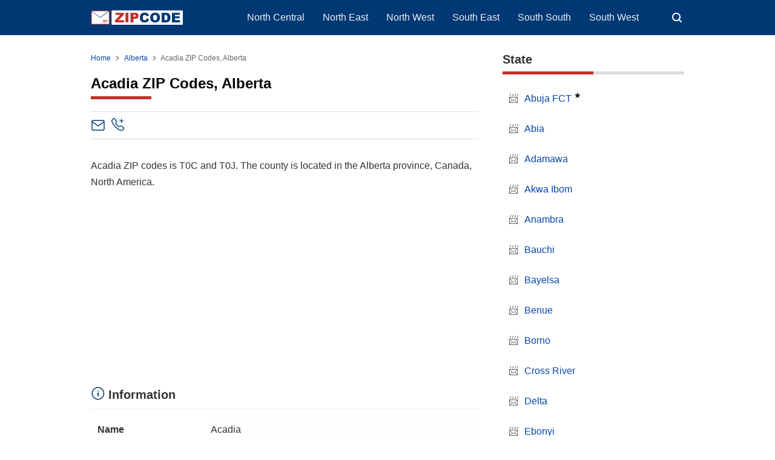

--- FILE ---
content_type: text/html; charset=UTF-8
request_url: https://www.zipcode.com.ng/2022/12/acadia-ab.html
body_size: 29822
content:
<!DOCTYPE html>
<html lang='en' xmlns='http://www.w3.org/1999/xhtml' xmlns:b='http://www.google.com/2005/gml/b' xmlns:data='http://www.google.com/2005/gml/data' xmlns:expr='http://www.google.com/2005/gml/expr'>
<head>
<script>
//<![CDATA[
var lazyadsense2 = false;
window.addEventListener("scroll", function(){
if ((document.documentElement.scrollTop != 0 && lazyadsense2 === false) || (document.body.scrollTop != 0 && lazyadsense2 === false)) {
(function() { var ad = document.createElement('script'); ad.setAttribute('data-ad-client','ca-pub-8944492149138497'); ad.async = true; ad.src = 'https://pagead2.googlesyndication.com/pagead/js/adsbygoogle.js'; var sc = document.getElementsByTagName('script')[0]; sc.parentNode.insertBefore(ad, sc); })();
lazyadsense2 = true;
  }
}, true);
//]]>
</script>
<meta charset='utf-8'/>
<meta content='width=device-width,initial-scale=1.0,minimum-scale=1.0,maximum-scale=5.0' name='viewport'/>
<title>Acadia ZIP Codes, Alberta - ZIPCODE</title>
<meta content='index/follow' name='robots'/>
<meta content='index/follow' name='googlebot'/>
<meta content='blogger' name='generator'/>
<link href='https://www.blogger.com/openid-server.g' rel='openid.server'/>
<link href='https://www.zipcode.com.ng/' rel='openid.delegate'/>
<link href='https://www.zipcode.com.ng/feeds/posts/default' rel='alternate' title='ZIP Code - Atom' type='application/atom+xml'/>
<link href='https://www.zipcode.com.ng/feeds/posts/default?alt=rss' rel='alternate' title='ZIP Code - RSS' type='application/rss+xml'/>
<link href='https://www.blogger.com/feeds/7949130481973843670/posts/default' rel='alternate' title='ZIP Code - Atom' type='application/atom+xml'/>
<meta content='Acadia ZIP codes is the range from T0C 0A2 to T0J 3P0. The county is located in the Alberta province, Canada, North America.' name='description'/>
<meta content='#000000' name='msapplication-navbutton-color'/>
<meta content='#000000' name='apple-mobile-web-app-status-bar-style'/>
<meta content='#000000' name='theme-color'/>
<meta content='Acadia ZIP Codes, Alberta' name='keywords'/>
<link href='https://www.zipcode.com.ng/2022/12/acadia-ab.html' rel='canonical'/>
<link href='/favicon.ico' rel='icon' type='image/x-icon'/>
<link href='https://blogger.googleusercontent.com/img/b/R29vZ2xl/AVvXsEjZwR6wgc8e-HmqRyRvdwJ-h1cZ-FNivItA_LilbxLM2C79U59UGKT7yHWBT2hFLTsZ6tJU0XDYs0worPNKDC-1zdwb4xhBBICRI5J3c1TahZf0anLWzXAP5qvY2ANnfwt7wozH7RbxCCAoBYik52DK2bVMqQWcVYx7CemZRiU1D87cuZf8cFrRpT9l/s32/favicon.png' rel='icon' sizes='32x32' type='image/png'/>
<link href='https://blogger.googleusercontent.com/img/b/R29vZ2xl/AVvXsEjZwR6wgc8e-HmqRyRvdwJ-h1cZ-FNivItA_LilbxLM2C79U59UGKT7yHWBT2hFLTsZ6tJU0XDYs0worPNKDC-1zdwb4xhBBICRI5J3c1TahZf0anLWzXAP5qvY2ANnfwt7wozH7RbxCCAoBYik52DK2bVMqQWcVYx7CemZRiU1D87cuZf8cFrRpT9l/s96/favicon.png' rel='icon' sizes='96x96' type='image/png'/>
<link href='https://blogger.googleusercontent.com/img/b/R29vZ2xl/AVvXsEjZwR6wgc8e-HmqRyRvdwJ-h1cZ-FNivItA_LilbxLM2C79U59UGKT7yHWBT2hFLTsZ6tJU0XDYs0worPNKDC-1zdwb4xhBBICRI5J3c1TahZf0anLWzXAP5qvY2ANnfwt7wozH7RbxCCAoBYik52DK2bVMqQWcVYx7CemZRiU1D87cuZf8cFrRpT9l/s144/favicon.png' rel='icon' sizes='144x144' type='image/png'/>
<link href='https://blogger.googleusercontent.com/img/b/R29vZ2xl/AVvXsEjZwR6wgc8e-HmqRyRvdwJ-h1cZ-FNivItA_LilbxLM2C79U59UGKT7yHWBT2hFLTsZ6tJU0XDYs0worPNKDC-1zdwb4xhBBICRI5J3c1TahZf0anLWzXAP5qvY2ANnfwt7wozH7RbxCCAoBYik52DK2bVMqQWcVYx7CemZRiU1D87cuZf8cFrRpT9l/s180/favicon.png' rel='apple-touch-icon' type='image/png'/>
<link href='https://blogger.googleusercontent.com/img/b/R29vZ2xl/AVvXsEjZwR6wgc8e-HmqRyRvdwJ-h1cZ-FNivItA_LilbxLM2C79U59UGKT7yHWBT2hFLTsZ6tJU0XDYs0worPNKDC-1zdwb4xhBBICRI5J3c1TahZf0anLWzXAP5qvY2ANnfwt7wozH7RbxCCAoBYik52DK2bVMqQWcVYx7CemZRiU1D87cuZf8cFrRpT9l/s152/favicon.png' rel='apple-touch-icon-precomposed' type='image/png'/>
<meta content='https://blogger.googleusercontent.com/img/b/R29vZ2xl/AVvXsEjZwR6wgc8e-HmqRyRvdwJ-h1cZ-FNivItA_LilbxLM2C79U59UGKT7yHWBT2hFLTsZ6tJU0XDYs0worPNKDC-1zdwb4xhBBICRI5J3c1TahZf0anLWzXAP5qvY2ANnfwt7wozH7RbxCCAoBYik52DK2bVMqQWcVYx7CemZRiU1D87cuZf8cFrRpT9l/s150/favicon.png' name='msapplication-TileImage'/>
<meta content='JNQhTOug_KQOku8s9aLM6_INkNFoqplQ2xmKSFDbu-M' name='google-site-verification'/>
<meta content='686C1F0D24B3952BD401FC7304210612' name='msvalidate.01'/>
<!-- Open Graph -->
<meta content='Acadia ZIP Codes, Alberta' property='og:title'/>
<meta content='article' property='og:type'/>
<meta content='https://www.zipcode.com.ng/2022/12/acadia-ab.html' property='og:url'/>
<meta content='YOUR_IMAGE_URL_HERE' property='og:image'/>
<meta content='Acadia ZIP codes is the range from T0C 0A2 to T0J 3P0. The county is located in the Alberta province, Canada, North America.' property='og:description'/>
<meta content='ZIP Code' property='og:site_name'/>
<meta content='https://www.facebook.com/XXXXX' property='article:author'/>
<meta content='https://www.facebook.com/XXXXX' property='article:publisher'/>
<meta content='XXXXX' property='fb:app_id'/>
<meta content='XXXXX' property='fb:admins'/>
<meta content='XXXXX' property='fb:profile_id'/>
<meta content='XXXXX' property='fb:pages'/>
<meta content='NG' name='geo.country'/>
<meta content='Nigeria' name='geo.placename'/>
<meta content='en_NG' property='og:locale'/>
<meta content='en_US' property='og:locale:alternate'/>
<meta content='en_GB' property='og:locale:alternate'/>
<meta content='general' name='rating'/>
<meta content='Acadia ZIP Codes, Alberta' property='og:image:alt'/>
<meta content='ZIP Code' name='twitter:site'/>
<meta content='summary_large_image' name='twitter:card'/>
<meta content='@YOUR_TWITTER_USERNAME_HERE' name='twitter:creator'/>
<!-- Schema WebSite -->
<script type='application/ld+json'>{ "@context": "https://schema.org", "@type": "WebSite", "@id": "#website", "url": "https://www.zipcode.com.ng/", "potentialAction": { "@type": "SearchAction", "target": "https://www.zipcode.com.ng/search?q={search_term}", "query-input": "required name=search_term" } }</script>
<link href='//adservice.google.ca' rel='dns-prefetch'/><link href='//googleads.g.doubleclick.net' rel='dns-prefetch'/><link href='//adservice.google.com' rel='dns-prefetch'/><link href='//www.googletagservices.com' rel='dns-prefetch'/><link href='//pagead2.googlesyndication.com' rel='dns-prefetch'/><link href='//maxcdn.bootstrapcdn.com' rel='dns-prefetch'/><link href='//resources.blogblog.com' rel='dns-prefetch'/><link href='//fonts.googleapis.com' rel='dns-prefetch'/><link href='//disqus.com' rel='dns-prefetch'/><link href='//github.com' rel='dns-prefetch'/><link href='//cdn.rawgit.com' rel='dns-prefetch'/><link href='//1.bp.blogspot.com' rel='dns-prefetch'/><link href='//2.bp.blogspot.com' rel='dns-prefetch'/><link href='//3.bp.blogspot.com' rel='dns-prefetch'/><link href='//4.bp.blogspot.com' rel='dns-prefetch'/><link href='//www.blogger.com' rel='dns-prefetch'/><link href='//www.facebook.com' rel='dns-prefetch'/><link href='//plus.google.com' rel='dns-prefetch'/><link href='//twitter.com' rel='dns-prefetch'/><link href='//www.youtube.com' rel='dns-prefetch'/><link href='//feedburner.google.com' rel='dns-prefetch'/><link href='//feeds.feedburner.com' rel='dns-prefetch'/><link href='//platform.twitter.com' rel='dns-prefetch'/><link href='//apis.google.com' rel='dns-prefetch'/><link href='//connect.facebook.net' rel='dns-prefetch'/><link href='//www.google-analytics.com' rel='dns-prefetch'/><link href='//www.gstatic.com' rel='dns-prefetch'/><link href='//static.xx.fbcdn.net' rel='dns-prefetch'/><link href='//tpc.googlesyndication.com' rel='dns-prefetch'/><link href='//syndication.twitter.com' rel='dns-prefetch'/><link href='//fonts.gstatic.com' rel='dns-prefetch'/><link href='https://3p.ampproject.net' rel='dns-prefetch'/><link href='https://blogger.googleusercontent.com' rel='dns-prefetch'/><link href='https://lh3.googleusercontent.com' rel='dns-prefetch'/><link href='https://tpc.googlesyndication.com' rel='dns-prefetch'/><link href='https://i.ytimg.com' rel='dns-prefetch'/><link href='https://i3.ytimg.com' rel='dns-prefetch'/><link href='https://img.youtube.com' rel='dns-prefetch'/><link href='https://www.googletagmanager.com' rel='dns-prefetch'/><link href='https://adservice.google.co.id/' rel='dns-prefetch'/><link href='//cdnjs.cloudflare.com/' rel='dns-prefetch'/><link href='//resources.blogblog.com/' rel='dns-prefetch'/>
<!--END OG CODE-->
<style id='page-skin-1' type='text/css'><!--
/*Blogger Template Style
Modified
Powered by: Blogger
----------------------------------------------- */
body#layout #page_content:before{content:'Modified';position:absolute;right:10px;top:10px;padding:10px}
body#layout #footer-wrapper li,body#layout .mini-list li {list-style: none;}
body#layout #widget-social,body#layout #footer-wrapper{display:none;}
body#layout .section h4 {margin:10px 0!important}
body#layout .content-wrapper{padding:0;margin:0 auto}
body#layout #main-wrapper{width:70%;float:left;margin:0;padding:0}
body#layout #sidebar-wrapper{width:30%;float:right;margin:0}
body#layout #sidebar-wrapper .sidebar{overflow:hidden}

--></style>
<style>
/*<![CDATA[*/
/*reset*/
a,abbr,acronym,address,applet,article,aside,audio,b,big,blockquote,body,canvas,caption,center,cite,code,dd,del,details,dfn,div,dl,dt,em,embed,fieldset,figcaption,figure,footer,form,h1,h2,h3,h4,h5,h6,header,hgroup,html,i,iframe,img,ins,kbd,label,legend,li,mark,menu,nav,object,ol,output,p,pre,q,ruby,s,samp,section,small,span,strike,strong,sub,summary,sup,table,tbody,td,tfoot,th,thead,time,tr,tt,u,ul,var,video{margin:0;padding:0;border:0;font-size:100%;vertical-align:baseline}article,aside,details,figcaption,figure,footer,header,hgroup,menu,nav,section{display:block}ol,ul{list-style:none}blockquote,q{quotes:none}blockquote:after,blockquote:before,q:after,q:before{content:'';content:none}table{border-collapse:collapse;border-spacing:0}
html{height:100%}
.separator{text-align:center;}
.sidebar-img img{border:1px solid #ddd;width:99%!important}
#navbar-iframe{height:0;visibility:hidden;display:none}
#page-content{min-height:100%}
svg{width:24px;height:24px;vertical-align:middle}
body{background:#fff;color:#efefef;font-size:16px;font-family:'Roboto',sans-serif;text-align:left;margin:0;text-rendering:optimizeLegibility!important;padding:0;margin:0;font-weight:normal}
ul,ol{list-style:none;padding:0;margin:0}
a:link{color:#0645ad;text-decoration:none}
a:visited{color:#0645ad;text-decoration:none}
a:hover,.borderline a:hover{color:#c12e2a;text-decoration:none}
a:focus,a:active,i:focus,i:active{outline:0}
a img{border-width:0;width:auto;height:100%}#header-inner a img{height:24px;}
img{text-indent:-1000px}
.clearfloat:before,.clearfloat:after,.sidebar .widget:before,.sidebar .widget:after{display:table;content:''}
.clearfloat:after,.sidebar .widget:after{clear:both}
.full-row{width:100%;margin:0 auto;max-width:980px}
#searchbox,#searchbox input[type="submit"],#menu-icon{background-color:rgba(255,255,255,0)}
/* Header Wrapper */
#header{position:relative;min-height:38px;margin-bottom:15px;padding:10px 0;background:#003875}
.bg-color:after,.bg-color:before{content:'';position:absolute;left:-60px;top:0;height:100%;max-height:58px;-ms-transform:skewX(-58deg);-webkit-transform:skewX(-58deg);transform:skewX(-58deg)}.bg-color:before{width:22%;background:rgba(0,0,0,.0)}.bg-color:after{width:94%;background:rgba(0,0,0,.0)}
#header-area{display:table;position:relative;margin:0 auto;word-wrap:break-word;z-index:9}
#header-wrapper{z-index:9;margin:0;padding:0;max-width:200px;float:left;position:relative;}
#Header1{float:left;padding:0;max-width:360px}
#header-wrapper h1.title,#header-wrapper h2.title{color:#333;font-size:24px;margin:0;font-weight:700;text-transform:capitalize;}
#header-wrapper h1.title a,#header-wrapper h2.title a{color:#fff;white-space:nowrap}
#header-wrapper h1.title a:hover,#header-wrapper h2.title a:hover{color:#eee}
.descriptionwrapper{display:none;visibility:hidden;width:0;height:0}
.header img{display:block;}
#header-inner,.mini-list li,#searchbox input{display:table-cell;height:38px;vertical-align:middle}
.mini-list{float:right;margin-right:60px}
#menu-icon{display:none;float:right;margin:7px 0;cursor:pointer;width:24px;height:24px}
#menu-icon svg{fill:#fff}
.mini-list li{padding:0 15px;text-align:center;position:relative}
.mini-list li a{font-size:14px;color:#fff}
.mini-list a:hover{text-decoration:underline}
.menu-dropdown{padding:0 12px;position:absolute;left:0;z-index:999;background:#003875;top:48px;visibility:hidden;transition:visibility 0.3s linear,opacity 0.3s linear;opacity:0;box-shadow:0 3px 10px rgba(0,0,0,.2);}.menu-dropdown li:last-child{padding-bottom:12px}
.mini-list li:hover .menu-dropdown{visibility:visible;opacity:1}
.menu-dropdown li{display:block;height:auto;padding:5px 15px;text-align:left;}
.dropdown-item .dropdown-label{position:relative;cursor:pointer}
.dropdown-symbol{position:absolute;right:5px;top:50%;transform:rotate(180deg);font-size:12px;margin-top:-7px;/*! width: 16px; *//*! height:16px; *//*! display:block */}
.dropdown-item:hover .dropdown-symbol{transform:rotate(0deg)}
.dropdown-item:hover{background:#}
.menu-dropdown:before{display:block;position:absolute;height:10px;width:100%;content:'';left:0;top:-10px}
/* Search Box */
#box{position:absolute;top:0;right:0;margin:0;display:block;padding:0;box-sizing:border-box;float:right;border-radius:0;overflow:hidden;height:38px;z-index:9}
#search-wrapper{margin:0;padding:0;-moz-box-sizing:border-box;-webkit-box-sizing:border-box;overflow:hidden}
#search-wrap{clear:both;width:100%;margin:0 auto;padding:0;display:block;overflow:hidden;}
#searchbox{padding:0;position:relative}
#gosearch{display:block}
#searchbox input[type='text']{background:0;color:#fff;width:0px;padding:0 12px;white-space:nowrap;text-overflow:ellipsis;border-width:0;border-style:solid;border-color:#fff;font-size:13px;box-sizing:border-box;-webkit-transition: width 0.4s ease-in-out;transition: width 0.4s ease-in-out;text-align:center;border-radius:3px}
#searchbox ::placeholder{color:#fff;opacity:.6}#searchbox :-ms-input-placeholder{color:#fff}#searchbox ::-ms-input-placeholder{color:#fff}
#searchbox input:focus{outline:none;border:0px solid #ddd;width:210px;background:rgba(0,0,0,1)}
#searchbox input:focus ~ .search-icon{background:0;opacity:.5}
.search-icon{position:absolute;top:0;right:0;width:24px;height:38px;border:0;overflow:hidden;cursor:pointer}
#box svg{position:absolute;top:7px;left:0;fill:#fff}
/*wrapper*/
.content-wrapper{background:0;position:relative;z-index:2;padding:0px}
#outer-wrapper{width:100%;padding:15px 0;overflow:hidden;-moz-box-sizing:border-box;-webkit-box-sizing:border-box;box-sizing:border-box}
#main-wrapper{position:relative;width:640px;word-wrap:break-word;margin:0;padding:0;-moz-box-sizing:border-box;-webkit-box-sizing:border-box;box-sizing:border-box;float:left}
.box-image{margin:20px 0}.tr-caption,.image-caption{font-style:italic;font-size:0.75em;line-height:2;}.image-figure{margin:0;display:inline-block;}.image-figure img{border-radius:5px;}
#sidebar-wrapper{position:relative;display:block;width:300px;word-wrap:break-word;margin:0;padding:0;float: right;}
.sidebar{color:#666;line-height:1.3em;border-top:0;padding:0}
.sidebar h2{margin:0 0 15px;color:#333;font-size:20px;padding:0 0 10px;border-bottom:5px solid #ddd;text-align:left;font-weight:700;position:relative;clear:both}
.sidebar h2:after{content:'';display:block;height:5px;bottom:-5px;vertical-align:middle;left:0;width:50%;position:absolute;background:#c12e2a}
.sidebar li{line-height:1.3em;padding:10px 0;}
.sidebar li{margin:0 0 10px;padding-left:10px;}.sidebar li:before{content:"📨";margin-right: 10px;}
.sidebar .widget{margin:0 0 25px;padding:0}
.sidebar .widget:last-child{margin-bottom:0}
.sidebar .widget-content{margin:0;padding:0px;background:none;border-bottom:0px solid #ddd}
.sidebar a:link,.sidebar a:visited{text-decoration:none}
.sidebar li a:hover{color:#c12e2a;text-decoration:none}
.sidebar ul{list-style:none;margin:0;padding:0}
#ArchiveList .toggle{cursor:pointer;font-family:Arial,sans-serif}#ArchiveList .toggle-open{_font-size:1.7em;line-height:.6em}#ArchiveList{text-align:left}#ArchiveList a.post-count-link,#ArchiveList a.post-count-link:link,#ArchiveList a.post-count-link:visited{text-decoration:none}#ArchiveList a.toggle,#ArchiveList a.toggle:link,#ArchiveList a.toggle:visited,#ArchiveList a.toggle:hover{color:inherit;text-decoration:none}.BlogArchive #ArchiveList ul li{background:none;list-style:none;list-style-image:none;list-style-position:outside;border-width:0;padding-left:0px;text-indent:0px;margin:.25em 0;background-image:none}.BlogArchive #ArchiveList ul ul li{padding-left:1.2em}.BlogArchive #ArchiveList ul{margin:0;padding:0;list-style:none;list-style-image:none;border-width:0}.BlogArchive #ArchiveList ul.posts li{padding-left:1.3em}#ArchiveList .collapsed ul{display:none}
.breadcrumbs-box{background:none;width:auto;overflow:hidden;margin:0 0 10px;padding:0;}
.breadcrumbs{background:0;width:auto;margin:0px;padding:0;font-size:12px;color:#666;white-space:nowrap;overflow:hidden;text-overflow:ellipsis}
.breadcrumbs li{list-style-type:none;display:inline-block;float:left}
.breadcrumbs a{display:inline-block;text-decoration:none;outline:0;transition:all .3s ease-in-out}
.breadcrumbs a:hover{color:#c12e2a}
.breadcrumbs .gap{margin:0 5px}
.breadcrumbs svg{width:16px;height:16px;vertical-align:-4px} .breadcrumbs svg path{fill:#666}
#judul-post .post-title,.home-title{font-size:24px;text-transform:capitalize;color:#000;font-weight:700;margin-top:20px;margin-bottom:20px}
.post{padding:0;margin:0;border:0px solid #eee;border-top:none}
.post-title{color:#000;margin:0px;padding:0px 0;font-weight:bold;font-family:Roboto,sans-serif}h1.post-title::after,.home-title::after{content:'';display:block;position:relative;background-color:#c12e2a;height:5px;width:100px;margin-top:7px;}
.post-body #content h2,.post-body #content h4,.post-body legend{margin:10px 0 25px}.post-body #content caption h2{margin:5px 0}.post-body #content h3{margin:10px 0}
.post-body #content h2,.post-body legend{font-size:20px}.post-body #content h3{font-size:18px}.post-body #content h4{font-size:16px;font-weight:600}.post-body h5{font-size:12px}
.post-body{margin:0;font-size:16px;padding:0;color:#333}.special-home{margin-top:30px;line-height:1.7em}dd{margin:.5rem 0 1rem;margin-inline-start:40px;}
.post-footer{color:#444;text-transform:none;letter-spacing:.01em;line-height:1.4em;margin:0}
/*== Special List ==*/
.borderline ul{list-style:none;padding:0}.borderline li{position:relative;padding:0.75rem 0.75rem 0.75rem 1.5rem;margin:0;border-bottom:1px solid #f2f2f2;color:#333;transition:all 0.2s ease-in-out;cursor:pointer}.borderline li:last-child{border-bottom:none}.borderline li:hover{background-color:#f8f9fa;color:#000}.borderline li::before{content:"";position:absolute;left:0.1rem;top:50%;transform:translateY(-50%);width:8px;height:8px;background-color:#003875;border-radius:2px}.borderline a{text-decoration:underline;color:blue}
/*== Post Table ==*/
.tabflow{overflow:auto}
.post-body table{width:100%;border-collapse:collapse;border-spacing:0;margin:10px 0}
.feed-links{clear:both;line-height:2.5em}
.clear{clear:both}
.table-responsive{min-height:.01%;overflow-x:auto}
.table{width:100%;border-collapse:collapse;border-spacing:0}
.table td,.table th{background-color:#F3F5EF;border:1px solid #bbb;color:#333;font-size:100%;padding:10px;vertical-align:top}
.table tr:nth-child(even) td{background-color:#F0F0E5}
.table th{background-color:#EAE2CF;color:#333;font-size:110%}
.table tr.even:hover td,.table tr:hover td{color:#222;background-color:#FFFBEF}
.tg-bf{font-weight:700}.tg-it{font-style:italic}.tg-left{text-align:left}.tg-right{text-align:right}.tg-center{text-align:center}
table caption{font-size:18px;font-weight:700;margin:5px 0 12px;}.info{padding-bottom:15px}.info caption{color:#333;font-size:20px;font-weight:700;border-bottom:solid 1px #edf0f8;padding:9px 0 9px;}.info caption{background:url("[data-uri]") left 8px / 1.5rem no-repeat;padding-top:0.55rem;padding-left:1.8rem}.info table th{color:#333;background-color:#fff;border-bottom:solid 1px #edf0f8;}
@media screen and (max-width:768px){.table-responsive{width:100%;margin-bottom:15px;overflow-y:hidden;-ms-overflow-style:-ms-autohiding-scrollbar}
.table-responsive>.table{margin-bottom:0}
.table-responsive>.table>tbody>tr>td,.table-responsive>.table>tbody>tr>th,.table-responsive>.table>tfoot>tr>td,.table-responsive>.table>tfoot>tr>th,.table-responsive>.table>thead>tr>td,.table-responsive>.table>thead>tr>th{white-space:nowrap}
}
/*== postmeta ==*/
.post-header .postmeta{margin-bottom:30px;padding:10px 0;border:1px solid #ddd;border-left:0;border-right:0}
.postmeta{display:none;padding:0;margin:0;position:relative;display:table;width:100%}
.authorava,.detil,.post-header .share-box{display:table-cell;vertical-align:middle}
.authorava-x{display:block;width:24px;height:24px;border-radius:10%;overflow:hidden}
.authorava{width:24px;padding-right:10px}
.detil .post-author{font-size:12px;color:#333;font-weight:700;}
h3.date-header{font-size:12px;font-weight:400;color:#666;line-height:1.3em;margin:0}
.postmeta .share-box{position:relative;float:right}
.post-footer .share-box{margin:30px 0}
.sharecontainer{overflow:hidden;width:100%}
.sharecontainer svg{fill:#fff}
.sharecontainer span{padding-left:5px}
.sharecontainer a{border-radius:2px;text-decoration:none;padding:6px;font-size:12px;display:inline-block;float:left;text-align:center;box-sizing:border-box;margin-right:3px}
.fbshare{background:#3b5998}.xshare{background:#000}.xshare svg{width:18px;height:18px}.share-boxsh{margin-top:36px}.xshare,.pinit,.washare{width:36px;height:36px;background-repeat:no-repeat;background-position:50% 50%}.pinit{background-color:#dc483c}a.washare{background-color:#25D366;margin-right:0}.telegram-icon{fill-rule:evenodd;clip-rule:evenodd;stroke-linejoin:round;stroke-miterlimit:1.41421;vertical-align:middle}
.sharecontainer a{color:#fff}
.sharecontainer a:hover{color:#fff;background-color:#595757;text-decoration:none}
.clock{padding:0;margin:0;text-transform:capitalize;font-size:12px;color:#999}
.author a{color:#000}
.author a:hover,.clock a:hover,.komen a:hover{color:#f4782c}
.post-time,.post-icons,.postmeta1
.postmeta1{height:auto;margin:10px 0 15px;display:inline-block}
.g-profile{display:none;padding-right:10px;text-transform:uppercase;vertical-align:text-bottom}
.g-follow_button{margin-left:10px!important}
.clear {clear:both;}
.Label h2{margin-bottom:10px}
.label-size{margin:0 5px 5px 0;padding:0;float:left;position:relative;text-align:center}
.label-size a,.label-size span{padding:8px 10px;display:block;float:left;font-size:14px;line-height:1}
.label-size a{background:#e5e5e5;color:#333}
.label-size a:hover{background:#333}
.label-size span{background:#333;color:#fff}
.label-size a:hover,.label-size span:hover{color:#fff!important}
.post-summary{position:relative;height:0;padding-top:60%;position:relative;overflow:hidden;width:100%}
.post-summary img{position:absolute;top:0;left:0;min-height:100%}
.post-summary:hover h3{background:#000}
.post-summary h3{z-index:1;-moz-box-sizing:border-box;-webkit-box-sizing:border-box;box-sizing:border-box;width:100%;padding:10px;margin:0;position:absolute;bottom:0;background-color:rgba(0,0,0,.6);text-transform:capitalize;text-align:center}
.post-summary h3 a{color:#fff;font-weight:bold}
.post-summary p{display:none}
.PopularPosts .item-thumbnail{float:left;display:block;margin:0 10px 0 0;padding:0;border:0px solid #ddd;width:72px;height:58px;overflow:hidden}
.popular-posts img{width:100%;height:auto}
.popular-posts .item-title{font-size:16px;overflow:hidden}
.popular-posts .item-snippet{font-size:12px}
.PopularPosts .widget-content ul{width:100%;background:0;list-style-type:none;counter-reset:san}
.PopularPosts .widget-content ul li{font-size:16px;position:relative;margin:0 0px;padding:10px 0px !important;border-bottom:1px solid #ddd}
.PopularPosts .widget-content ul li a{color:#000;text-decoration:none}
.PopularPosts .widget-content ul li a:hover{color:#003875}
.PopularPosts .widget-content ul li:first-child{border-top:none;padding-top:0!important;}
.PopularPosts .widget-content ul li:last-child{border-bottom:none}
.popular-posts li > a,.popular-posts li > .item-title{position:relative;padding-left:30px !important;display:block;overflow:hidden;}
.popular-posts li > a:before,.popular-posts li > .item-title:before{padding:0}
.popular-posts li > a:before,.popular-posts li > .item-title:before{box-sizing:border-box;content:counter(san)'.';counter-increment:san;position:absolute;top:0;left:0;width:30px;height:100%;color:#000;font-weight:700}
li > .item-snippet{display:none}
/*==widget-social==*/
#widget-social{margin-bottom:10px;overflow:hidden;color:#fff;border-bottom:1px solid rgba(255,255,255,.1);padding-bottom:15px}
.widgetheading{padding:15px;font-size:18px;font-weight:bold;text-align:center;overflow:hidden}
.socialicons{overflow:hidden;text-align:center;display:inline;}
.socialicons a{padding:5px;margin-right:0.5%;border-radius:50%;display:inline-block;background:rgba(0,0,0,.1)}
.socialicons a:hover{background:#333}
.socialicons svg{fill:#fff}
.fbicon{background:#3B5998}
.twittericon{background:#55ACEE}
.yt{background:#D34836;margin-right:0!important}
.isicon{background:#9A9A9A}
#widget-social a{color:#fff}
/*== Footer Wrapper ==*/
#footer-wrapper{position:relative;background:#212529;color:#fff;width:100%;margin:10px 0 0;border-top:0px solid #ddd;overflow:hidden;font-size:14px;display:table;overflow:hidden}
.f-width{display:table-cell;vertical-align:middle}
.f-bl{position:relative;padding:20px}
.f-title{background:#000;max-width:340px}
.f-links{overflow:hidden;border-top:0px solid rgba(255,255,255,.2);padding-top:0px}
.f-text{font-size:12px;border-top:1px solid rgba(255,255,255,.2);display:inline-block;width:100%;padding-top:15px;}
.f-wrapper a{color:#fff}.f-wrapper a:hover{text-decoration:underline}
.f-wrapper ul{margin:0;overflow:hidden;display:inline-block}
.f-wrapper ul:after{display:block;content:'';clear:both}
.f-links ul li{float:left;text-align:center;margin:5px 0}
.row-menu-links ul li:after{content:'|';margin:0 10px}
.f-links ul li:last-child:after{content:'';margin:0}
.row-social{float:right}
.row-menu-links{overflow:hidden;padding:0 20px 0 0}
.row-menu{float:left;position:relative;}
.row-social li{padding-right:10px}.row-social li:last-child{padding-right:0}
.row-social li a{display:block}
.row-social svg{fill:#fff}
.row-social li a:hover svg{fill:#fbd440}
.post-body blockquote{position:relative;padding:10px 10px 10px 20px;line-height:24px;background-color:#f6f6f6;margin:10px 0;font-family:Georgia,serif;border-left:10px solid #000;}
.quickedit{display:none}
/*== Homepage Page Navigation ==*/
#blog-pager{position:relative;text-align:center;margin:0 auto;width:100%}.pager-sizer{padding:0;display:inline-block;width:100%;text-align:center;vertical-align:middle;margin-bottom:20px;}#blog-pager-newer-link,.page-end-new{display:inline-block;vertical-align:middle;}#blog-pager-older-link,.page-end-older{display:inline-block;position:relative;vertical-align:middle;margin-left:5px}.blog-pager-newer-link,.blog-pager-older-link,.no-more-new,.no-more-old{background:#003875;border-radius:3px;overflow:hidden;}#blog-pager-older-link svg{fill:#fff;}.page-end{color:#eee;}#blog-pager a{color:#fff;padding:10px;display:block;}#blog-pager a:hover{background:#333;color:#fff}
#blog-pager svg{fill:#fff;}.adad{padding:0 10px;vertical-align:middle;}.no-more-old.pager-col{display:block}#blog-pager a:hover svg{fill:#fff!important;}
/* Back To Top */
#backtop{position:fixed;display:none;clear:both;text-align:center;margin:0;right:20px;bottom:20px;transition:all .3s linear;background:#c12e2a;padding:5px;border-radius:2px;cursor:pointer;z-index:9}
.pager-nav a:hover,#backtop:hover{background-color:#ddd}
/*--- ads --*/
.adsg{margin:15px auto;width:100%;text-align:center;box-sizing:border-box;display:block;min-height:280px}
.ads-top .widget,.ads-bottom .widget{width:100%;margin:5px 0;display:inline-block}
#ad-script1,#ad-script2,.ads2{margin:10px auto;display:inline-block;width:100%;}
.testad{position:relative}
.testad:after{content:'Ad';position:absolute;left:50%;top:50%;background:rgba(0,0,0,.3);width:30px;line-height:30px;text-align:center;color:#fff;font-size:12px;border-radius:50%;overflow:hidden;margin-left:-15px;margin-top:-15px}
/*Your custom CSS is here*/
p{margin-top:0;margin-bottom:1rem;}.box h2::after{content:'';display:block;position:relative;background-color:#003875;height:3px;width:75px;margin-top: 5px;}.post-body center{margin:15px 0}.boxu{background-color:#edf0f8;border-radius:2px;padding:5px;position:relative;text-align:left;color:#000;line-height:1.5}.boxu a:link,.notes a:link{color:#1a73e8;text-decoration:underline}.boxu a:visited,.notes a:visited{color:#1a73e8;text-decoration:none}.boxu a:hover{color:#d93125}.boxu h2{padding:10px 0 25px 0}ul,ol{margin:0;padding:0;padding-inline-start:0;list-style-type: none;}.region li,.region div{width:100%;display:inline-block;border-bottom:1px solid #edf0f8;padding-bottom:7px}.region li a,.region div a{line-height:30px;overflow:hidden;text-overflow:ellipsis;}.post-body #content .code-list h3{margin:10px 0 0;}.clist,.code-list h3{font-size:115%;font-weight:bold;padding:20px 0 0 0;}.clist::after,.code-list h3::after,.lista h3::after{content:'';display:block;position: relative;background-color:#003875;height:2px;width:75px;margin-top:5px;}.listl{flex-grow:1}.listr{float:none;text-align:right}.code-list ul{border:none}.code-list ul li{border-bottom:1px solid #e6e7e7;border-left:1px solid #e6e7e7;border-right:1px solid #e6e7e7;}.code-list ul li{display:flex;line-height:30px;padding:5px 10px;}.listh{display:flex;line-height:30px;padding:8px 10px;background:#edf0f8;font-weight:bold;color: #333;border-radius:2px}.listhw{display:flex;line-height:30px;padding:8px 10px;background:#fff;font-weight:bold;;border-radius:2px;border:solid 1px #ededed}.post-body th{background-color:#edf0f8;color:#333;padding:8px 10px;border-right:1px solid #fff;border-left:1px solid #fff}.post-body td{padding:5px 10px 5px 5px;background:#fefefe;border-bottom:1px solid #edf0f8;}.post-body td:last-child{padding:5px 3px 5px 5px;}.more{text-align:center;padding:5px 16px;line-height:30px;}.other-region{border-bottom:2px solid #003875; padding:0 0 5px;margin:15px 0;font-size:130%;font-weight:600;}.titlep{font-weight:bold;line-height:52px;font-size:1.5625rem;margin:0;text-transform:uppercase;}.red{color:#e31102}.red a:link{color:#FF4F4F}.sorted{display:flex;line-height:30px;padding:5px 10px;font-weight:bold;}.note-list li{width:100%;display:inline-block;border-bottom:1px solid #e6e7e7;margin-bottom:15px;padding-bottom:15px}.notes{position:relative;padding:16px 20px 16px 55px;background:#fafbfc;line-height:1.6em;border-radius:10px;overflow:hidden;}.notes:before{content:'';width:60px;height:60px;background:#11d4ba;display:block;border-radius:50%;position:absolute;top:-12px;left:-12px;opacity:.1;}.notes:after{content:'\002A';position:absolute;left:18px;top:16px;font-size:20px;min-width:15px;text-align:center;}h2.note:before{content:"📝";margin-right:2px;}h2.post-office:before{content:"🏤";margin-right:5px;}.star sup{color:#000;vertical-align:super;font-size:smaller;}.separator img{clear:both;}figure{text-align:center}.tlist{font-size:24px}.dmin{margin-top:-25px;}.region{display:grid;grid-gap:7px;grid-template-columns:repeat(2, 1fr);}.related-inline{border:none}.related-inline ul{list-style-type:circle;color:#003875}.related-inline li{border-bottom:1px solid #e6e7e7;padding-bottom:10px;}.related-b{background:#003875;color:#FFFFFF;margin:-9px -16px 10px -16px;border-radius:2px 2px 0 0;border-bottom:1px solid #eaeaf6!important;padding:10px 0 10px 15px;font-size:130%;font-weight:600;}@media only screen and (max-width:991.98px){.state{display:grid;grid-gap:10px;grid-template-columns:repeat(3, 1fr);}}@media only screen and (max-width:640px){.state{display:grid;grid-gap:10px;grid-template-columns:repeat(2, 1fr);}}@media only screen and (max-width:480px){.region{display:grid;grid-gap:7px;grid-template-columns:repeat(1, 1fr);}}@media only screen and (max-width:320px){.state{display:grid;grid-gap:10px;grid-template-columns:repeat(1, 1fr);}}.special-home .widget {margin-bottom: 0 !important;}.special-home .sh1{margin:-16px 0 32px 0;}.special-home .sh1::after{content:'';display:block;position:relative;background-color:#003875;height: 4px;width: 100px;margin-top: 10px;}.special-home .sh2{margin-top:30px;margin-bottom:15px;padding-left:7px;border-left:5px solid #003875;}.maps{margin:20px 0 0}.maps-responsive{overflow:hidden;padding-bottom:56.25%;position:relative;height:0;}.maps-responsive iframe{left:0;top:0;height:100%;width:100%;position:absolute;}.faqt{margin-top:10px}caption{text-align:left}.ignielHorizontal ul {background-color: #f3f3f3;width: 100%;overflow-x: auto;}.ignielHorizontal{color:#fff;line-height:0px;overflow:hidden;text-align:center;margin-bottom:15px;}.ignielHorizontal a{font-size: 14px;color:#003875;text-decoration: none;padding: 10px 13px;line-height: 1.5em;display: block;}.ignielHorizontal a:hover {background-color: rgba(0,0,0,.25);color: #fff;text-decoration: none;}.ignielHorizontal ul, .ignielHorizontal li {list-style: none;display: inline-block;white-space: nowrap;margin: 0px;padding: 0px;font-weight: bold;}@media screen and (max-width: 480px){.ignielHorizontal a {font-size: 13px;padding: 8px 11px;}}@media screen and (max-width: 360px){.ignielHorizontal a {font-size: 12px;padding: 7px 10px;}}a.button{border-radius:4px;padding:2px 7px;text-align:center;text-decoration:none;display:inline-block;border:1px solid #003875;font-size:14px;}@media screen and (min-width:481px){a.button{display:none!Important}}.button-box{margin:30px 0;text-align:center;}#page1,#page2,#page3,#page4,#page5{display:none}#page1.current{display:block}a.button-pager{height:30px;line-height:30px;padding:0 20px; margin:0 5px 0 0;text-align:center;background:#ddd;color:#003875;cursor:pointer;display:inline-block;}a.button-pager.current{background:#003875;color:#fff;}
/*]]>*/
</style>
<style>
#top-img img{position:relative;width:100%;height:auto;margin:10px 0}
#desc{display:none}
.post-body{line-height:1.7em;overflow:hidden}
textarea,.precode{width:100%;-moz-box-sizing:border-box;-webkit-box-sizing:border-box;box-sizing:border-box}
.separator a{margin-left:0!important;margin-right:0!important}
.post-body img{max-width:100%;height:auto;padding:0;margin:0 auto;display:block}
.dlbtn{display:inline-block;padding:5px 20px;background:#00A376;border-radius:3px;color:#fff!important;text-align:center}
.dlbtn:hover{background:orange}
/* ==== Related Post Widget Start ==== */
.related-post {width:100%;margin:0 auto;-moz-box-sizing:border-box;-webkit-box-sizing:border-box;box-sizing:border-box;clear:both}
.related-post h4{color:#333;margin:5px 0 15px;text-align:center;overflow:hidden;text-transform:uppercase;display:inline-block;width:100%;font-weight:700}
.related-post h4 span{display:inline-block;padding:2px 10px;position:relative;text-align:center}.related-post h4 span:after,.related-post h4 span:before{background:#ddd;content:"";display:block;height:1px;position:absolute;top:50%;width:500%;border-bottom:1px solid #fff}h4 span:before{right:100%}h4 span:after{left:100%}.h4 span{overflow:hidden;text-align:center}
.related-post a{font-size:16px;color:#333}
/* Style 3 */
.related-post ul{-moz-box-sizing:border-box;-webkit-box-sizing:border-box;box-sizing:border-box;counter-reset:san;margin:10px}
.related-post-style-3{width:102%;margin-left:-1%}
.related-post-style-3 .related-post-item{display:block;float:left;width:23%;height:auto;margin:0 1% 20px;padding:0}
.related-post-style-3 .related-post-item:nth-of-type(4n+1){clear:both}
.related-post-item-titleimg{position:relative;display:block;height:0;margin-bottom:10px;overflow:hidden;padding-top:70%}
.related-post-style-3 .related-post-item-thumbnail{position:absolute;top:0;left:0;display:block;margin:0;width:100%;height:auto;max-width:none;min-height:100%;background-color:transparent;border:none;padding:0}
.related-post-style-3 .related-post-item-tooltip{overflow:hidden}
.related-post .related-post-style-1{margin-bottom:20px}
.related-post .related-post-style-1 li{margin-left:20px;padding:5px 5px 10px;position:relative;text-align:left;list-style:square;}
.related-post-style-1 li a{font-size:16px;color:#0645ad}
.related-post a:hover{color:#c12e2a;text-decoration:underline}
/* ==== Related Post Widget End ==== */
/* CSS Comments */
.pager-nav{display:inline-block;margin-bottom:5px;width:100%;font-size:14px;}
#nextpost,#postpager,#prevpost{height:auto;padding:0}
#nextpost,#prevpost{display:inline-block}
#nextpost,#postpager,#prevpost{-moz-box-sizing:border-box;-webkit-box-sizing:border-box;box-sizing:border-box;margin:10px 0;}
#nextpost,#prevpost{position:relative;border-radius:1px;}
#nextpost{float:right;text-align:right;margin-left:5px;}
#prevpost{float:right;text-align:left}
.pager-nav a{-moz-box-sizing:border-box;-webkit-box-sizing:border-box;box-sizing:border-box;padding:15px;display:inline-block;white-space:nowrap;color:#fff;text-align:center;background: #003875;border-radius: 3px;}
.pager-nav a:hover{color:#000}
.pager-nav a:active{position:relative;top:1px}
.pager-nav svg{width:16px;height:16px;fill:#fff;}
.notxt{padding:0 8px;display:inline-block;vertical-align:middle;}
#nextpost:hover svg,#prevpost:hover svg{fill:#000}
.expand-more .commentbtn{background:#003875}
.commentbtn{white-space:nowrap;background:#003875;text-align:center;color:#fff;position:relative;display:block;left:0;float:left!important;margin:10px 10px 0 0;padding:15px 16px;cursor:pointer;overflow:hidden;border-radius: 3px;}
.commentbtn:after{content:"";background:#fff;display:block;position:absolute;padding-top:100%;padding-left:150%;margin-left:-50px !important;margin-top:-50%;opacity:0;transition:all .8s;}.commentbtn:active:after{padding:0;margin:0;opacity:1;transition:0s}
.commentbtn:active{background:#003875;border-top:2px solid #fff}.blogger-box,.disqus-box{display:none;position:relative;width:100%;padding:0;border-top:0px solid #ddd;-moz-box-sizing:border-box;-webkit-box-sizing:border-box;box-sizing:border-box;margin:10px 0}
.s-word,.c-word{float:left;margin-right:5px}
.expand-more .disqus-box,.expand-more .blogger-box,.expand-more .c-word{display:block}
.expand-more .s-word,.c-word{display:none}
.reply-svg{float:left;margin-top:-3px;margin-right:10px}
/*--- custom comments dte ---*/
#custom-comments{margin:20px 0}
.comment-avatar,.comment-body,.comment-header-detil{overflow:hidden}
#custom-comments h4{font-size:20px;margin-bottom:20px;color:#000;font-weight:700;border-bottom:1px solid #ddd;padding-bottom: 10px;}
.comment-avatar{float:left;margin-right:10px;display:block;width:36px;height:36px;background:#ddd;border-radius:50%}
.comments .replies .comment-avatar{width:32px;height:32px}
.comment-header-detil{}
.comment-url{display:none}
.comment-list{margin-bottom:15px;padding-bottom:15px;border-bottom: 1px solid #ddd}
ul.comments{margin:0 0 20px;padding:0}
.comment-body{font-size:14px;margin:0 0 20px;color:#666}
.comment.reply{position:relative;}
.comment.reply .comment-body{margin:0 0 10px}
.comment-footer{font-size:12px;position:relative;margin: 0;}
.comment-footer .a-reply{margin-right:10px;color:#333}
.custom-comments-pager{margin-bottom:20px}
#custom-comments #comment-editor{margin:0;width: 100%;}
.comments.replies{margin-bottom:10px}
.a-undo{background:#333;padding:2px 5px;border-radius:2px;color:#fff!important;display:none}
.comment-list .a-undo{display:inline-block;margin:20px 0;font-size:12px}
.a-delete{display:none;position:absolute;right:10px;color: #ddd !important;}
.comment-list:hover .a-delete,.replies:hover .a-delete{display:inline!important}
.comment-header .a-delete{font-size:12px}
.comment-author{font-weight:700}.comment-author a{color:#003875}.comment-header{margin-bottom:5px;font-size:14px;text-transform:capitalize}
button,button[disabled]:active{font-size:12px;font-family:Arial;font-weight:normal;border-radius:3px;border:1px solid #49a5bf;padding:3px 10px;text-decoration:none;background:linear-gradient(to bottom,#93cede 0,#75bdd1 41%,#49a5bf 100%);color:#fff;display:inline-block;text-shadow:1px 1px 0 #528ecc;box-shadow:inset 1px 1px 0 0 #bbdaf7;cursor:pointer}
button:hover{color:#000}
button:active{color:#000}
button[disabled],button[disabled]:active{color:#000;cursor:default}
</style>
<style>
/*<![CDATA[*/
@media screen and (max-width:1024px){
.full-row{width:760px}
#main-wrapper,#sidebar-wrapper{float:none;width:100%;margin:0;border:0}
#menu-icon{display:block}#box{right:40px}
#menu-wrapper{float:none;margin:0}
#menutop a{padding:0}
.mini-list{margin:0;width:100%}
#show-list{display:none}
#show-list.menu-active{display:block;clear:both;width:100%;margin-top:10px}
.menu-active li{padding:10px 0;float:none;width:100%;text-align:center;border-bottom:1px solid #9fa6ad;display:block;height:auto}
.menu-active li:last-child{padding-bottom:12px}
.menu-active a{width:100%;display:block}
}
@media screen and (max-width:768px){
.full-row{width:92%}
.f-width{display:block;max-width:100%}
.postmeta{border:none;padding:5px 0}
#header-inner a img{height: 22px;}.sidebar li{margin:0}}
@media screen and (max-width:480px){
#Header1{float:none;width:100%;position:initial}
#top-img img{margin:10px 0}
.post-body img{max-width:92%;}
#header-area{padding:0}
#htop:after{display:block;content:'';clear:both}
#sidebar-wrapper{padding-top:10px}
.editing{display:none}
#judul-post .post-title,.sumcontent .post-title a,.home-title{font-size:22px}
.post-body #content h2,.post-body legend{font-size:20px}.post-body #content h3{font-size:18px}.post-body #content h4{font-size:16px}.post-body h5{font-size:12px}
.post-body,.breadcrumbs{margin:0}
.article{float:none;width:100%;min-height:auto;margin-right:0}.sumcontent{overflow:visible;padding:0}.post{box-shadow:none}.info caption{background:url("[data-uri]") left 8px / 1.75rem no-repeat;padding-top:0.7rem;padding-left:2rem;}
.f-links li:after,.longtxt,#backtop,.notxt{display:none!Important}
.related-post-style-3 .related-post-item{width:48%!important}
.related-post-style-3 .related-post-item:nth-of-type(4n+1){clear:none}
.related-post-style-3 .related-post-item:nth-of-type(2n){margin-right:0px!important}
.related-post-style-3 .related-post-item:nth-of-type(2n+1){clear:both}
.footer-colomn,.row-menu,.row-social{width:100%}.f-text,.f-links{float:none;width:100%;text-align:center;margin: 0;}
.row-menu-links ul li{float:left;width:48%;margin:0 4% 0 0;border-bottom:1px solid rgba(255,255,255,.2);padding:10px 0;text-align:left}.row-menu-links{padding:0}.row-menu-links ul li:nth-of-type(even){margin-right:0}.row-menu-links ul li:last-child{border-bottom:none}.f-text ul li{padding:10px 0;width:100%}}.clist,.code-list h3{font-size:105%;}}
}
@media screen and (max-width:320px){
.authorava{display:none}
}
.post-body pre {
  background-color: #000;
  border-left: 5px solid #8c0015;
  padding:0; margin:.5em auto; white-space:pre; word-wrap:break-word; overflow:auto; position:relative; width:100%; -moz-tab-size:2; -o-tab-size:2; tab-size:2; word-break:normal; user-select:text; -webkit-user-select:text; -khtml-user-select:text; -moz-user-select:text; -ms-user-select:text; user-select:text; -webkit-hyphens:none; -moz-hyphens:none; -ms-hyphens:none; hyphens:none
}
.post-body pre code {
  color: #fff;
  font-size: 13px; 
  max-height:250px; line-height:1.5em; display:block; background:none; border:none; padding:10px 15px; font-family:'source code pro',menlo,consolas,monaco,monospace; white-space:pre-wrap; overflow:auto; user-select:text; -webkit-user-select:text; -khtml-user-select:text; -moz-user-select:text; -ms-user-select:text; user-select:text
}
/* Tombol Download */
#wrap {
margin: 20px auto;
text-align: center;
}.btn-download {
display: inline-block;
position: relative;
font-weight: 700;
background: #5c00e6;
padding: 9px 18px;
margin: 0 3px;
border-radius: 3px;
opacity: 1;
border: 0;
text-transform: uppercase;
transition: all .3s ease-out;
}.btn-download:hover, .btn:active {
background:  #944dff;
}
a.btn-download {
color: rgba(255,255,255,1);
}

/* Tombol Demo */
#wrap {
margin: 20px auto;
text-align: center;
}.btn-demo {
display: inline-block;
position: relative;
font-weight: 700;
background: #a300cc;
padding: 9px 18px;
margin: 0 3px;
border-radius: 3px;
opacity: 1;
border: 0;
text-transform: uppercase;
transition: all .3s ease-out;
}.btn-demo:hover, .btn:active {
background:  #d633ff;
}
a.btn-demo {
color: rgba(255,255,255,1);
}
*/
.llyv,.llyv .llyv-play-btn,.llyv img{cursor:pointer}
.llyv{background-color:#000;margin-bottom:30px;position:relative;padding-top:56.25%;overflow:hidden}
.llyv img{width:100%;top:-16.82%}
.llyv .llyv-play-btn{width:100px;height:60px;background-color:#282828;z-index:1;border-radius:9px}
.llyv .llyv-play-btn:before{content:"";border-style:solid;border-width:15px 0 13px 28px;border-color:transparent transparent transparent #fff}
.llyv .llyv-play-btn:hover{background-color:red}
.llyv .llyv-play-btn,.llyv .llyv-play-btn:before,.llyv iframe,.llyv img{position:absolute}
.llyv iframe{height:100%;width:100%;top:0;left:0}
.llyv .llyv-play-btn,.llyv .llyv-play-btn:before{top:50%;left:50%;transform:translate3d(-50%,-50%,0)}
/*]]>*/
</style>
<include expiration='7d' path='*.css'></include>
<include expiration='7d' path='*.js'></include>
<include expiration='3d' path='*.gif'></include>
<include expiration='3d' path='*.jpeg'></include>
<include expiration='3d' path='*.jpg'></include>
<include expiration='3d' path='*.png'></include>
<meta content='sat, 02 jun 2020 00:00:00 GMT' http-equiv='expires'/>
</head>
<body>
<div id='page_content'>
<header class='bg-color' id='header' itemscope='itemscope' itemtype='https://schema.org/WPHeader'>
<div class='full-row clearfloat' id='header-area'>
<div id='menu-icon'><svg id='icon-home' viewBox='0 0 24 24'><path d='M1 17h22v2h-22v-2zm0-12v2h22v-2h-22zm0 8h22v-2h-22v2z'></path></svg></div>
<div class='section' id='header-wrapper'><div class='widget Header' data-version='1' id='Header1'>
<div id='header-inner'>
<div>
<a href='https://www.zipcode.com.ng/' style='display: block'>
<img alt='ZIP Code' id='Header1_headerimg' src='[data-uri]' style='display: block'/>
</a>
</div>
</div>
</div></div>
<div id='box'>
<div class='search-wrapper' id='search-wrapper'>
<form action='/search' id='searchbox' method='get'>
<label id='gosearch'>
<input name='q' placeholder='Type here' size='15' type='text'/>
<input name='max-results' type='hidden' value='10'/>
<span class='search-icon'><svg enable-background='new 0 0 24 24' viewBox='0 0 24 24'><path d='M19.7 18.3l-3.1-3.1c.9-1.2 1.4-2.6 1.4-4.2 0-3.9-3.1-7-7-7s-7 3.1-7 7 3.1 7 7 7c1.6 0 3-.5 4.2-1.4l3.1 3.1c.2.2.5.3.7.3s.5-.1.7-.3c.4-.4.4-1 0-1.4zm-8.7-2.3c-2.8 0-5-2.2-5-5s2.2-5 5-5 5 2.2 5 5-2.2 5-5 5z'></path></svg></span>
</label></form>
</div>
</div>
<nav class='mini-list'><ul id='show-list'><li class='dropdown-item'><span class='dropdown-label'>North Central</span><ul class='menu-dropdown'><li><a href='/2021/08/abuja-fct-postal-code.html' title='Abuja State'>Abuja State</a></li><li><a href='/2021/08/benue-state-postal-code.html' title='Benue State'>Benue State</a></li><li><a href='/2019/07/kogi-state-postal-code.html' title='Kogi State'>Kogi State</a></li><li><a href='/2019/07/kwara-state-postal-code.html' title='Kwara State'>Kwara State</a></li><li><a href='/2019/08/nasarawa-state-postal-code.html' title='Nasarawa State'>Nasarawa State</a></li><li><a href='/2019/09/niger-state-postal-code.html' title='Niger State'>Niger State</a></li><li><a href='/2020/02/plateau-postal-codes.html' title='Plateau State'>Plateau State</a></li></ul></li><li class='dropdown-item'><span class='dropdown-label'>North East</span><ul class='menu-dropdown'><li><a href='/2021/08/adamawa-state-postal-code.html' title='Adamawa State'>Adamawa State</a></li><li><a href='/2021/08/bauchi-state-postal-code.html' title='Bauchi State'>Bauchi State</a></li><li><a href='/2021/08/borno-state-postal-code.html' title='Borno State'>Borno State</a></li><li><a href='/2018/11/gombe-state-postal-code.html' title='Gombe State'>Gombe State</a></li><li><a href='/2020/04/taraba-state-postal-codes.html' title='Taraba State'>Taraba State</a></li><li><a href='/2020/05/yobe-state-postal-codes.html' title='Yobe State'>Yobe State</a></li></ul></li><li class='dropdown-item'><span class='dropdown-label'>North West</span><ul class='menu-dropdown'><li><a href='/2019/01/jigawa-state-postal-code.html' title='Jigawa State'>Jigawa State</a></li><li><a href='/2019/02/kaduna-state-postal-code.html' title='Kaduna State'>Kaduna State</a></li><li><a href='/2019/04/kano-state-postal-code.html' title='Kano State'>Kano State</a></li><li><a href='/2019/05/katsina-state-postal-code.html' title='Katsina State'>Katsina State</a></li><li><a href='/2019/06/kebbi-state-postal-code.html' title='Kebbi State'>Kebbi State</a></li><li><a href='/2020/03/sokoto-state-postal-code.html' title='Sokoto State'>Sokoto State</a></li><li><a href='/2020/05/zamfara-state-postal-code.html' title='Zamfara State'>Zamfara State</a></li></ul></li><li class='dropdown-item'><span class='dropdown-label'>South East</span><ul class='menu-dropdown'><li><a href='/2021/08/abia-state-postal-code.html' title='Abia State'>Abia State</a></li><li><a href='/2021/08/anambra-state-postal-code.html' title='Anambra State'>Anambra State</a></li><li><a href='/2018/09/ebonyi-state-postal-code.html' title='Ebonyi State'>Ebonyi State</a></li><li><a href='/2018/11/enugu-state-postal-code.html' title='Enugu State'>Enugu State</a></li><li><a href='/2018/12/imo-state-postal-code.html' title='Imo State'>Imo State</a></li></ul></li><li class='dropdown-item'><span class='dropdown-label'>South South</span><ul class='menu-dropdown'><li><a href='/2021/08/akwa-ibom-state-postal-code.html' title='Akwa Ibom State'>Akwa Ibom State</a></li><li><a href='/2021/08/bayelsa-state-postal-code.html' title='Bayelsa State'>Bayelsa State</a></li><li><a href='/2018/08/cross-river-state-postal-code.html' title='Cross River State'>Cross River State</a></li><li><a href='/2018/08/delta-state-postal-code.html' title='Delta State'>Delta State</a></li><li><a href='/2018/10/edo-state-postal-code.html' title='Edo State'>Edo State</a></li><li><a href='/2020/02/rivers-state-postal-code.html' title='Rivers State'>Rivers State</a></li></ul></li><li class='dropdown-item'><span class='dropdown-label'>South West</span><ul class='menu-dropdown'><li><a href='/2021/09/ekiti-state-postal-codes.html' title='Ekiti State'>Ekiti State</a></li><li><a href='/2019/08/lagos-state-postal-code.html' title='Lagos State'>Lagos State</a></li><li><a href='/2019/10/ogun-state-postal-code.html' title='Ogun State'>Ogun State</a></li><li><a href='/2019/11/ondo-state-postal-code.html' title='Ondo State'>Ondo State</a></li><li><a href='/2019/12/osun-state-postal-code.html' title='Osun State'>Osun State</a></li><li><a href='/2020/01/oyo-state-postal-code.html' title='Oyo State'>Oyo State</a></li></ul></li></ul></nav></div></header><!-- /header-wrapper -->
<div class='content-wrapper full-row'>
<!-- ads -->
<div id='iklan-atas'>
<div class='iklan-atas section no-items section' id='iklan-atas-1'></div>
</div>
<div id='outer-wrapper'>
<div id='main-wrapper' role='main'>
<div class='main section' id='main'><div class='widget Blog' data-version='1' id='Blog1'>
<div class='breadcrumbs' itemscope='itemscope' itemtype='https://schema.org/BreadcrumbList'>
<span itemprop='itemListElement' itemscope='itemscope' itemtype='https://schema.org/ListItem'>
<a href='https://www.zipcode.com.ng/' itemprop='item' title='Home'>
<span itemprop='name'>Home</span></a>
<meta content='1' itemprop='position'/>
</span>
<svg viewBox='0 0 24 24'><path d='M8.59,16.58L13.17,12L8.59,7.41L10,6L16,12L10,18L8.59,16.58Z' fill='#000000'></path></svg>
<span itemprop='itemListElement' itemscope='itemscope' itemtype='https://schema.org/ListItem'>
<a href='https://www.zipcode.com.ng/search/label/Alberta?&max-results=16' itemprop='item' rel='nofollow' title='Alberta'>
<span itemprop='name'>Alberta</span>
</a>
<meta content='2' itemprop='position'/>
</span>
<svg viewBox='0 0 24 24'><path d='M8.59,16.58L13.17,12L8.59,7.41L10,6L16,12L10,18L8.59,16.58Z' fill='#000000'></path></svg>
<span>Acadia ZIP Codes, Alberta</span>
</div>
<div class='blog-posts xhfeed clearfloat'>
<div class='article'>
<article class='post xhentry' id='8984099510788466519'>
<div id='top-img'></div>
<div class='overflowbox row' id='judul-post'>
<h1 class='post-title entry-title'>
Acadia ZIP Codes, Alberta
</h1>
</div>
<div class='post-content'>
<div class='overflowbox' id='top-box'>
<div class='post-header'>
<div class='post-header-line-1'></div>
<div class='postmeta'>
<div class='authorava'><div class='authorava-x'><svg fill='none' height='24' stroke='#003875' stroke-linecap='round' stroke-linejoin='round' stroke-width='1.5' viewBox='0 0 24 24' width='24' xmlns='http://www.w3.org/2000/svg'><path d='M4 4h16c1.1 0 2 .9 2 2v12c0 1.1-.9 2-2 2H4c-1.1 0-2-.9-2-2V6c0-1.1.9-2 2-2z'></path><polyline points='22,6 12,13 2,6'></polyline></svg></div></div>
<div class='detil'>
<div class='post-author xvcard'>
<span class='fn author'><span><div class='authorava-x'><svg fill='#003875' height='18' viewBox='0 0 18 18' width='18' xmlns='http://www.w3.org/2000/svg'>
<path d='M3.654 1.328a.678.678 0 0 0-1.015-.063L1.605 2.3c-.483.484-.661 1.169-.45 1.77a17.568 17.568 0 0 0 4.168 6.608 17.569 17.569 0 0 0 6.608 4.168c.601.211 1.286.033 1.77-.45l1.034-1.034a.678.678 0 0 0-.063-1.015l-2.307-1.794a.678.678 0 0 0-.58-.122l-2.19.547a1.745 1.745 0 0 1-1.657-.459L5.482 8.062a1.745 1.745 0 0 1-.46-1.657l.548-2.19a.678.678 0 0 0-.122-.58L3.654 1.328zM1.884.511a1.745 1.745 0 0 1 2.612.163L6.29 2.98c.329.423.445.974.315 1.494l-.547 2.19a.678.678 0 0 0 .178.643l2.457 2.457a.678.678 0 0 0 .644.178l2.189-.547a1.745 1.745 0 0 1 1.494.315l2.306 1.794c.829.645.905 1.87.163 2.611l-1.034 1.034c-.74.74-1.846 1.065-2.877.702a18.634 18.634 0 0 1-7.01-4.42 18.634 18.634 0 0 1-4.42-7.009c-.362-1.03-.037-2.137.703-2.877L1.885.511z'></path>
<path d='M12.5 1a.5.5 0 0 1 .5.5V3h1.5a.5.5 0 0 1 0 1H13v1.5a.5.5 0 0 1-1 0V4h-1.5a.5.5 0 0 1 0-1H12V1.5a.5.5 0 0 1 .5-.5z' fill-rule='evenodd'></path>
</svg></div></span></span>
</div>
<div class='clock'><span class='clock-time'><!--Can't find substitution for tag [post.dateHeader]--></span></div>
</div>
</div>
</div>
</div>
<div class='post-body-area'>
<div class='post-body entry-content' id='post-body-8984099510788466519'>
<div>
</div>
<div id='content'>
<p>Acadia ZIP codes is T0C and T0J. The county is located in the Alberta province, Canada, North America.</p><div class="info"><table><caption>Information</caption><tr><th width="30%">Name</th><td>Acadia</td></tr><tr><th>Postal Code</th><td>T0C, T0J</td></tr><tr><th>Province</th><td><a href="/2022/12/alberta.html" title="Alberta">Alberta</a> (AB)</td></tr><tr><th>Country</th><td><a href="/2022/11/canada-postal-codes.html" title="Canada">Canada</a></td></tr><tr><th>Continent</th><td>North America</td></tr></table></div><p>For more details on the list of Postal codes or ZIP codes in Acadia, find the code along with the place.</p><div class="table-responsive"><table><caption><h2>ZIP Code for Acadia, AB</h2></caption><thead><tr><th>Place</th><th>Postcode</th><th>County</th></tr></thead><tbody><tr><td>Acadia Valley</td><td>T0J 0B2, T0J 0A0</td><td>Acadia</td></tr><tr><td>Altario</td><td>T0C 0E0, T0C 0C9</td><td>Acadia</td></tr><tr><td>Big Stone</td><td>T0J 0E0</td><td>Acadia</td></tr><tr><td>Bindloss</td><td>T0J 0H0</td><td>Acadia</td></tr><tr><td>Buffalo</td><td>T0J 0E7, T0J 0K0</td><td>Acadia</td></tr><tr><td>Cereal</td><td>T0J 0N0, T0J 0B1</td><td>Acadia</td></tr><tr><td>Cessford</td><td>T0J 0P0</td><td>Acadia</td></tr><tr><td>Chinook</td><td>T0J 0R0</td><td>Acadia</td></tr><tr><td>Compeer</td><td>T0C 1A0, T0C 0A2</td><td>Acadia</td></tr><tr><td>Consort</td><td>T0C 1B0, T0C 0B9</td><td>Acadia</td></tr><tr><td>Empress</td><td>T0J 1E0, T0J 0A7</td><td>Acadia</td></tr><tr><td>Esther</td><td>T0J 1H0</td><td>Acadia</td></tr><tr><td>Finnegan</td><td>T0J 1L0</td><td>Acadia</td></tr><tr><td>Hanna</td><td>T0J 0C4, T0J 1P0</td><td>Acadia</td></tr><tr><td>Iddesleigh</td><td>T0J 1T0</td><td>Acadia</td></tr><tr><td>Jenner</td><td>T0J 1W0</td><td>Acadia</td></tr><tr><td>Kirriemuir</td><td>T0C 1R0</td><td>Acadia</td></tr><tr><td>Monitor</td><td>T0C 2A0</td><td>Acadia</td></tr><tr><td>New Brigden</td><td>T0J 0B3, T0J 2G0</td><td>Acadia</td></tr><tr><td>Oyen</td><td>T0J 2J0, T0J 0C7</td><td>Acadia</td></tr><tr><td>Pollockville</td><td>T0J 2L0</td><td>Acadia</td></tr><tr><td>Sedalia</td><td>T0J 0A5, T0J 3C0</td><td>Acadia</td></tr><tr><td>Sibbald</td><td>T0J 3E0</td><td>Acadia</td></tr><tr><td>Sunnynook</td><td>T0J 3J0</td><td>Acadia</td></tr><tr><td>Wardlow</td><td>T0J 3M0</td><td>Acadia</td></tr><tr><td>Youngstown</td><td>T0J 0A9, T0J 3P0</td><td>Acadia</td></tr></tbody></table></div>
</div>
<script>
var c=document.getElementById('content');if(c){var p=c.getElementsByTagName('p');if(p.length>0){var adsR_div=document.createElement('div');adsR_div.className='adsg';adsR_div.innerHTML="<ins class='adsbygoogle' style='display:block' data-ad-client='ca-pub-8944492149138497' data-ad-slot='1362226787' data-ad-format='auto' data-full-width-responsive='true'></ins>";var n=p[0].nextElementSibling;if(n){n.parentNode.insertBefore(adsR_div,n);}}}
</script>
<div class='adsg'>
<ins class='adsbygoogle' data-ad-client='ca-pub-8944492149138497' data-ad-format='auto' data-ad-slot='4587076377' data-full-width-responsive='true' style='display:block'></ins></div>
<div class='clear'></div>
</div>
</div>
<div class='clear'></div>
<div class='post-footer'>
<div class='post-footer-line-1'></div>
<div class='share-box'>
<div class='sharecontainer'>
<a class='fbshare' href='https://www.facebook.com/sharer.php?u=https://www.zipcode.com.ng/2022/12/acadia-ab.html' rel='nofollow noopener' target='_blank' title='Share to Facebook'><svg><use xlink:href='#fbicon'></use></svg><span class='notxt'>Facebook</span></a>
<a class='xshare' href='https://twitter.com/share?url=https://www.zipcode.com.ng/2022/12/acadia-ab.html' rel='nofollow noopener' target='_blank' title='Share to X'><svg aria-hidden='true' fill='#FFFFFF' height='24' viewBox='0 0 24 24' width='24' xmlns='http://www.w3.org/2000/svg'><path d='M18.244 2H21.68L14.92 10.02L23 22H16.51L11.68 15.34L6.24 22H2.8L9.92 13.45L2 2H8.63L13.02 8.2L18.244 2ZM17.11 20H18.94L7.08 4H5.14L17.11 20Z'></path></svg></a>
<a aria-label='Pinterest' class='pinit' href='http://pinterest.com/pin/create/button/?url=https://www.zipcode.com.ng/2022/12/acadia-ab.html&media=&description=Acadia ZIP Codes, Alberta' rel='nofollow noopener' target='_blank' title='Share on Pinterest'><svg><use xlink:href='#pinticon'></use></svg></a>
<a class='whatsapp washare' href='https://wa.me/?text=Acadia ZIP Codes, Alberta | https://www.zipcode.com.ng/2022/12/acadia-ab.html' onclick='window.open(this.href, &#39;windowName&#39;, &#39;width=900, height=550, left=24, top=24, scrollbars, resizable&#39;); return false;' rel='nofollow noopener' title='Share to WhatsApp'><svg><use xlink:href='#waicon'></use></svg></a>
<a href='https://telegram.me/share/url?url=https://www.zipcode.com.ng/2022/12/acadia-ab.html&text=Share:' rel='nofollow noopener' target='_blank' title='Share to Telegram'>
<svg class='telegram-icon' height='24px' width='24px'><path d='M12,0c-6.626,0 -12,5.372 -12,12c0,6.627 5.374,12 12,12c6.627,0 12,-5.373 12,-12c0,-6.628 -5.373,-12 -12,-12Zm3.224,17.871c0.188,0.133 0.43,0.166 0.646,0.085c0.215,-0.082 0.374,-0.267 0.422,-0.491c0.507,-2.382 1.737,-8.412 2.198,-10.578c0.035,-0.164 -0.023,-0.334 -0.151,-0.443c-0.129,-0.109 -0.307,-0.14 -0.465,-0.082c-2.446,0.906 -9.979,3.732 -13.058,4.871c-0.195,0.073 -0.322,0.26 -0.316,0.467c0.007,0.206 0.146,0.385 0.346,0.445c1.381,0.413 3.193,0.988 3.193,0.988c0,0 0.847,2.558 1.288,3.858c0.056,0.164 0.184,0.292 0.352,0.336c0.169,0.044 0.348,-0.002 0.474,-0.121c0.709,-0.669 1.805,-1.704 1.805,-1.704c0,0 2.084,1.527 3.266,2.369Zm-6.423,-5.062l0.98,3.231l0.218,-2.046c0,0 3.783,-3.413 5.941,-5.358c0.063,-0.057 0.071,-0.153 0.019,-0.22c-0.052,-0.067 -0.148,-0.083 -0.219,-0.037c-2.5,1.596 -6.939,4.43 -6.939,4.43Z' fill='#358dd1'></path></svg>
<span>Telegram</span>
</a>
</div>
</div>
<div class='related-post' id='related-post'></div>
<script>
  var labelArray = [
          "Alberta"
      ];
  var relatedPostConfig = {
      homePage:"https://www.zipcode.com.ng/",
      widgetTitle:"<h3><span>Related Postcode :</span></h3>",
      numPosts:8,
      summaryLength:370,
      titleLength:"auto",
      containerId:"related-post",
      newTabLink:false,
      moreText:"Read More",
      widgetStyle:1,
      callBack:function(){}
  };
  </script>
</div>
<div id='overflowbox'>
</div>
</div>
<script type='application/ld+json'>
{ "@context": "http://schema.org", 
 "@type": "BlogPosting",
 "headline": "Acadia ZIP Codes, Alberta",
 "description": "Acadia ZIP codes is T0C and T0J. The county is located in the Alberta province, Canada, North America. Information Name Acadia Postal Code T0C, T0J Province Alberta  (AB) Country Canada Continent North America For more details on the list of Postal codes or ZIP codes in Acadia, find the code along with the place. ZIP Code for Acadia, AB Place Postcode County Acadia Valley T0J 0B2, T0J 0A0 Acadia Altario T0C 0E0, T0C 0C9 Acadia Big Stone T0J 0E0 Acadia Bindloss T0J 0H0 Acadia Buffalo T0J 0E7, T0J 0K0 Acadia Cereal T0J 0N0, T0J 0B1 Acadia Cessford T0J 0P0 Acadia Chinook T0J 0R0 Acadia Compeer T0C 1A0, T0C 0A2 Acadia Consort T0C 1B0, T0C 0B9 Acadia Empress T0J 1E0, T0J 0A7 Acadia Esther T0J 1H0 Acadia Finnegan T0J 1L0 Acadia Hanna T0J 0C4, T0J 1P0 Acadia Iddesleigh T0J 1T0 Acadia Jenner T0J 1W0 Acadia Kirriemuir T0C 1R0 Acadia Monitor T0C 2A0 Acadia New Brigden T0J 0B3, T0J 2G0 Acadia Oyen T0J 2J0, T0J 0C7 Acadia Pollockville T0J 2L0 Acadia Sedalia T0J 0A5, T0J 3C0 Acadia Sibbald T0J 3E0 ...",
 "mainEntityOfPage" : {
    "@type": "WebPage",
    "@id": "https://www.zipcode.com.ng/2022/12/acadia-ab.html"
  },
 "image": {
     "@type" : "imageObject",
     "url" : "<!--Can't find substitution for tag [post.firstImageUrl]-->",
     "height": 480,
     "width": 720
 },
 "editor": "ZIP Codes", 
 "genre": "Alberta ", 
 "keywords": "Alberta ", 
 "publisher": {
     "@type" : "organization",
    "name" : "https://www.zipcode.com.ng/",
    "logo": {
        "@type" : "imageObject",
        "url" : "https://www.blogger.com/profile/03008226712378455894"
    }
 },
 "url": "https://www.zipcode.com.ng/2022/12/acadia-ab.html",
 "datePublished": "2022-12-28T01:24:00+07:00",
 "dateCreated": "2022-12-28T01:24:00+07:00",
 "dateModified": "2022-12-28T01:24:00+07:00",
 "author": {
    "@type": "Person",
    "name": "ZIP Codes"
  }
 }
</script>
</article>
</div>
</div>
</div></div>
</div>
<aside id='sidebar-wrapper' itemscope='itemscope' itemtype='https://schema.org/WPSideBar'>
<div class='fixed-sidebar'>
<div class='sidebar sidebar__inner section' id='sidebar'>
<div class='widget HTML' data-version='1' id='HTML1'>
<h2 class='title'>State</h2>
<div class='widget-content'>
<ul class="state"><li class="star"><a href="/2021/08/abuja-fct-postal-code.html" title="Abuja FCT">Abuja FCT</a> <sup>&#9733;</sup></li><li><a href="/2021/08/abia-state-postal-code.html" title="Abia State">Abia</a></li><li><a href="/2021/08/adamawa-state-postal-code.html" title="Adamawa State">Adamawa</a></li><li><a href="/2021/08/akwa-ibom-state-postal-code.html" title="Akwa Ibom State">Akwa Ibom</a></li><li><a href="/2021/08/anambra-state-postal-code.html" title="Anambra State">Anambra</a></li><li><a href="/2021/08/bauchi-state-postal-code.html" title="Bauchi">Bauchi</a></li><li><a href="/2021/08/bayelsa-state-postal-code.html" title="Bayelsa">Bayelsa</a></li><li><a href="/2021/08/benue-state-postal-code.html" title="Benue">Benue</a></li><li><a href="/2021/08/borno-state-postal-code.html" title="Borno">Borno</a></li><li><a href="/2018/08/cross-river-state-postal-code.html" title="Cross River">Cross River</a></li><li><a href="/2018/08/delta-state-postal-code.html" title="Delta">Delta</a></li><li><a href="/2018/09/ebonyi-state-postal-code.html" title="ebonyi">Ebonyi</a></li><li><a href="/2018/10/edo-state-postal-code.html" title="Edo">Edo</a></li><li><a href="/2021/09/ekiti-state-postal-codes.html" title="Ekiti">Ekiti</a></li><li><a href="/2018/11/enugu-state-postal-code.html" title="Enugu">Enugu</a></li><li><a href="/2018/11/gombe-state-postal-code.html" title="Gombe">Gombe</a></li><li><a href="/2018/12/imo-state-postal-code.html" title="Imo">Imo</a></li><li><a href="/2019/01/jigawa-state-postal-code.html" title="jigawa">Jigawa</a></li><li><a href="/2019/02/kaduna-state-postal-code.html" title="Kaduna">Kaduna</a></li><li><a href="/2019/04/kano-state-postal-code.html" title="Kano">Kano</a></li><li><a href="/2019/05/katsina-state-postal-code.html" title="Katsina">Katsina</a></li><li><a href="/2019/06/kebbi-state-postal-code.html" title="Kebbi">Kebbi</a></li><li><a href="/2019/07/kogi-state-postal-code.html" title="Kogi">Kogi</a></li><li><a href="/2019/07/kwara-state-postal-code.html" title="Kwara">Kwara</a></li><li><a href="/2019/08/lagos-state-postal-code.html" title="Lagos">Lagos</a></li><li><a href="/2019/08/nasarawa-state-postal-code.html" title="Nasarawa">Nasarawa</a></li><li><a href="/2019/09/niger-state-postal-code.html" title="Niger">Niger</a></li><li><a href="/2019/10/ogun-state-postal-code.html" title="Ogun">Ogun</a></li><li><a href="/2019/11/ondo-state-postal-code.html" title="Ondo">Ondo</a></li><li><a href="/2019/12/osun-state-postal-code.html" title="Osun">Osun</a></li><li><a href="/2020/01/oyo-state-postal-code.html" title="Oyo">Oyo</a></li><li><a href="/2020/02/plateau-postal-codes.html" title="Plateau">Plateau</a></li><li><a href="/2020/02/rivers-state-postal-code.html" title="Rivers">Rivers</a></li><li><a href="/2020/03/sokoto-state-postal-code.html" title="Sokoto">Sokoto</a></li><li><a href="/2020/04/taraba-state-postal-codes.html" title="Taraba">Taraba</a></li><li><a href="/2020/05/yobe-state-postal-codes.html" title="Yobe">Yobe</a></li><li><a href="/2020/05/zamfara-state-postal-code.html" title="Zamfara">Zamfara</a></li></ul>
</div>
<div class='clear'></div>
</div></div>
</div></aside>
<!-- spacer for skins that want sidebar and main to be the same height-->
<div class='clear'></div>
</div>
<!-- end content-wrapper -->
<!-- ads -->
<div id='iklan-bawah'>
<div class='iklan-bawah section section' id='iklan-bawah-1'><div class='widget HTML' data-version='1' id='HTML2'>
<div class='widget-content'>
<div class="boxu notes"><p>The main post offices in each region in Nigeria have postal codes ending in 0001. The lowest postal code is 100001 and the highest with a special code is 982112.</p><p>NIPOST or Nigerian Postal Service is a company owned and operated by the government of this country. The country has a total of more than 5000 post offices spread throughout the region. Find the correct ZIP (Zone Improvement Plan) code or Postal Code for the postal address you need.</p></div>
</div>
<div class='clear'></div>
</div></div>
</div>
</div><!-- end outer-wrapper -->
<div class='clear'></div>
<footer id='footer-wrapper' itemscope='itemscope' itemtype='https://schema.org/WPFooter'>
<div class='f-wrapper f-width'>
<div class='f-bl full-row'>
<div class='f-links'>
<div class='row-menu'>
<div class='row-menu-links'>
<ul><li><a href='/p/about-us.html' title='About Us'>About Us</a></li><li><a href='/p/contact.html' title='Contact'>Contact</a></li><li><a href='/p/disclaimer.html' title='Disclaimer'>Disclaimer</a></li><li><a href='/p/terms-of-service.html' title='Terms of Service'>Terms of Service</a></li><li><a href='/p/privacy.html' title='Privacy Policy'>Privacy Policy</a></li></ul>
</div>
</div>
</div>
<div class='f-text'>
<ul>
<li>Copyright &#169; 2025 | zipcode.com.ng</li>
</ul>
</div>
</div>
</div>
</footer>
</div>
<div class='backtop' id='backtop' onclick='topFunction()'><svg enable-background='new 0 0 24 24' viewBox='0 0 24 24'><path d='M3.5 15.2l2.1 2.1 6.4-6.4 6.4 6.4 2.1-2.1-8.5-8.5z' fill='#ffffff'></path></svg></div>
<script>
//<![CDATA[
function scrollFunction(){document.body.scrollTop>100||document.documentElement.scrollTop>100?document.getElementById("backtop").style.display="block":document.getElementById("backtop").style.display="none"}function topFunction(){document.body.scrollTop=0,document.documentElement.scrollTop=0}window.onscroll=function(){scrollFunction()};
//]]>
</script>
<script>
//<![CDATA[
!function(){function n(n,c){n.className=n.className?"":c}function c(n){return document.getElementById(n)}var e=c("menu-icon"),t=c("show-list"),i="menu-active";e.onclick=function(){n(t,i)}}();
//]]>
</script>
<script>
//<![CDATA[
//var mql = window.matchMedia('screen and (min-width: 480px)');if (mql.matches){
//var newParent = document.getElementById('col-2');
//var oldParent = document.getElementById('sidebar-wrapper');
//while (oldParent.childNodes.length) { newParent.appendChild(oldParent.firstChild); };;
//};
!function(){"use strict";for(var t=document.querySelectorAll(".llyv"),e=0;e<t.length;e++){var i=document.createElement("div");i.className="llyv-play-btn",t[e].appendChild(i),t[e].addEventListener("click",function(){var t=document.createElement("iframe");for(t.setAttribute("src","https://www.youtube.com/embed/"+this.dataset.id+"?rel=0&showinfo=0&autoplay=1"),t.setAttribute("frameborder","0"),t.setAttribute("allowfullscreen","");this.firstChild;)this.removeChild(this.firstChild);this.appendChild(t)})}}();
//]]>
</script>
<script>
//<![CDATA[
/*!
  hey, [be]Lazy.js - v1.8.2 - 2016.10.25
  A fast, small and dependency free lazy load script (https://github.com/dinbror/blazy)
  (c) Bjoern Klinggaard - @bklinggaard - https://dinbror.dk/blazy
*/
  (function(q,m){"function"===typeof define&&define.amd?define(m):"object"===typeof exports?module.exports=m():q.Blazy=m()})(this,function(){function q(b){var c=b._util;c.elements=E(b.options);c.count=c.elements.length;c.destroyed&&(c.destroyed=!1,b.options.container&&l(b.options.container,function(a){n(a,"scroll",c.validateT)}),n(window,"resize",c.saveViewportOffsetT),n(window,"resize",c.validateT),n(window,"scroll",c.validateT));m(b)}function m(b){for(var c=b._util,a=0;a<c.count;a++){var d=c.elements[a],e;a:{var g=d;e=b.options;var p=g.getBoundingClientRect();if(e.container&&y&&(g=g.closest(e.containerClass))){g=g.getBoundingClientRect();e=r(g,f)?r(p,{top:g.top-e.offset,right:g.right+e.offset,bottom:g.bottom+e.offset,left:g.left-e.offset}):!1;break a}e=r(p,f)}if(e||t(d,b.options.successClass))b.load(d),c.elements.splice(a,1),c.count--,a--}0===c.count&&b.destroy()}function r(b,c){return b.right>=c.left&&b.bottom>=c.top&&b.left<=c.right&&b.top<=c.bottom}function z(b,c,a){if(!t(b,a.successClass)&&(c||a.loadInvisible||0<b.offsetWidth&&0<b.offsetHeight))if(c=b.getAttribute(u)||b.getAttribute(a.src)){c=c.split(a.separator);var d=c[A&&1<c.length?1:0],e=b.getAttribute(a.srcset),g="img"===b.nodeName.toLowerCase(),p=(c=b.parentNode)&&"picture"===c.nodeName.toLowerCase();if(g||void 0===b.src){var h=new Image,w=function(){a.error&&a.error(b,"invalid");v(b,a.errorClass);k(h,"error",w);k(h,"load",f)},f=function(){g?p||B(b,d,e):b.style.backgroundImage='url("'+d+'")';x(b,a);k(h,"load",f);k(h,"error",w)};p&&(h=b,l(c.getElementsByTagName("source"),function(b){var c=a.srcset,e=b.getAttribute(c);e&&(b.setAttribute("srcset",e),b.removeAttribute(c))}));n(h,"error",w);n(h,"load",f);B(h,d,e)}else b.src=d,x(b,a)}else"video"===b.nodeName.toLowerCase()?(l(b.getElementsByTagName("source"),function(b){var c=a.src,e=b.getAttribute(c);e&&(b.setAttribute("src",e),b.removeAttribute(c))}),b.load(),x(b,a)):(a.error&&a.error(b,"missing"),v(b,a.errorClass))}function x(b,c){v(b,c.successClass);c.success&&c.success(b);b.removeAttribute(c.src);b.removeAttribute(c.srcset);l(c.breakpoints,function(a){b.removeAttribute(a.src)})}function B(b,c,a){a&&b.setAttribute("srcset",a);b.src=c}function t(b,c){return-1!==(" "+b.className+" ").indexOf(" "+c+" ")}function v(b,c){t(b,c)||(b.className+=" "+c)}function E(b){var c=[];b=b.root.querySelectorAll(b.selector);for(var a=b.length;a--;c.unshift(b[a]));return c}function C(b){f.bottom=(window.innerHeight||document.documentElement.clientHeight)+b;f.right=(window.innerWidth||document.documentElement.clientWidth)+b}function n(b,c,a){b.attachEvent?b.attachEvent&&b.attachEvent("on"+c,a):b.addEventListener(c,a,{capture:!1,passive:!0})}function k(b,c,a){b.detachEvent?b.detachEvent&&b.detachEvent("on"+c,a):b.removeEventListener(c,a,{capture:!1,passive:!0})}function l(b,c){if(b&&c)for(var a=b.length,d=0;d<a&&!1!==c(b[d],d);d++);}function D(b,c,a){var d=0;return function(){var e=+new Date;e-d<c||(d=e,b.apply(a,arguments))}}var u,f,A,y;return function(b){if(!document.querySelectorAll){var c=document.createStyleSheet();document.querySelectorAll=function(a,b,d,h,f){f=document.all;b=[];a=a.replace(/\[for\b/gi,"[htmlFor").split(",");for(d=a.length;d--;){c.addRule(a[d],"k:v");for(h=f.length;h--;)f[h].currentStyle.k&&b.push(f[h]);c.removeRule(0)}return b}}var a=this,d=a._util={};d.elements=[];d.destroyed=!0;a.options=b||{};a.options.error=a.options.error||!1;a.options.offset=a.options.offset||100;a.options.root=a.options.root||document;a.options.success=a.options.success||!1;a.options.selector=a.options.selector||".b-lazy";a.options.separator=a.options.separator||"|";a.options.containerClass=a.options.container;a.options.container=a.options.containerClass?document.querySelectorAll(a.options.containerClass):!1;a.options.errorClass=a.options.errorClass||"b-error";a.options.breakpoints=a.options.breakpoints||!1;a.options.loadInvisible=a.options.loadInvisible||!1;a.options.successClass=a.options.successClass||"b-loaded";a.options.validateDelay=a.options.validateDelay||25;a.options.saveViewportOffsetDelay=a.options.saveViewportOffsetDelay||50;a.options.srcset=a.options.srcset||"data-srcset";a.options.src=u=a.options.src||"data-src";y=Element.prototype.closest;A=1<window.devicePixelRatio;f={};f.top=0-a.options.offset;f.left=0-a.options.offset;a.revalidate=function(){q(a)};a.load=function(a,b){var c=this.options;void 0===a.length?z(a,b,c):l(a,function(a){z(a,b,c)})};a.destroy=function(){var a=this._util;this.options.container&&l(this.options.container,function(b){k(b,"scroll",a.validateT)});k(window,"scroll",a.validateT);k(window,"resize",a.validateT);k(window,"resize",a.saveViewportOffsetT);a.count=0;a.elements.length=0;a.destroyed=!0};d.validateT=D(function(){m(a)},a.options.validateDelay,a);d.saveViewportOffsetT=D(function(){C(a.options.offset)},a.options.saveViewportOffsetDelay,a);C(a.options.offset);l(a.options.breakpoints,function(a){if(a.width>=window.screen.width)return u=a.src,!1});setTimeout(function(){q(a)})}});
new Blazy;
//]]>
</script>
<svg style='display:none'>
<symbol aria-hidden='true' id='yticon' viewBox='0 0 24 24'><title>Youtube</title>
<path class='a' d='M23 7a2.88 2.88 0 0 0-2-2c-1.79-.48-9-.48-9-.48s-7.19-.01-9 .48a2.88 2.88 0 0 0-2 2 29.93 29.93 0 0 0-.5 5.56 29.93 29.93 0 0 0 .5 5.54 2.88 2.88 0 0 0 2 2c1.79.48 9 .48 9 .48s7.19 0 9-.48a2.88 2.88 0 0 0 2-2 29.93 29.93 0 0 0 .48-5.54 29.93 29.93 0 0 0-.48-5.56zm-13.3 9v-6.89l6 3.45z'></path>
</symbol>
<symbol aria-hidden='true' id='fbicon' viewBox='0 0 24 24'><title>Facebook</title>
<path d='M19.2 3h-14.4c-1 0-1.8.8-1.8 1.8v14.3c0 1 .8 1.8 1.8 1.8h7.2v-6h-3v-2.9h3v-2.8c0-2.2 1.8-3.2 3.7-3.2.9 0 2.3.3 2.3.3v2.7h-1.7c-1 0-1.3.7-1.3 1.4v1.6h3l-1 3.1h-2v6h4.2c1 0 1.8-.8 1.8-1.8v-14.5c0-1-.8-1.8-1.8-1.8z'></path>
</symbol>
<symbol aria-hidden='true' id='twicon' viewBox='0 0 24 24'><title>Twitter</title>
<path d='M21.2 6.3c-.7.3-1.4.5-2.2.6.8-.5 1.4-1.2 1.7-2.1-.7.4-1.5.7-2.4.9-.7-.7-1.7-1.2-2.8-1.2-2.1 0-3.8 1.7-3.8 3.8 0 .3 0 .6.1.9-3.1-.2-5.9-1.7-7.8-4-.3.6-.5 1.2-.5 1.9 0 1.3.7 2.5 1.7 3.2-.6 0-1.2-.2-1.7-.5 0 1.8 1.3 3.4 3 3.7-.3.1-.7.1-1 .1-.2 0-.5 0-.7-.1.5 1.5 1.9 2.6 3.5 2.6-1.3 1-2.9 1.6-4.7 1.6-.3 0-.6 0-.9-.1 1.7 1.1 3.7 1.7 5.8 1.7 7 0 10.8-5.8 10.8-10.8v-.5c.8-.3 1.4-.9 1.9-1.7z'></path>
</symbol>
<symbol aria-hidden='true' id='isicon' viewBox='0 0 24 24'><title>Instagram</title>
<path d='M15.9 4h-7.8c-2.3 0-4.1 1.8-4.1 4.1v7.8c0 2.3 1.8 4.1 4.1 4.1h7.8c2.3 0 4.1-1.8 4.1-4.1v-7.8c0-2.3-1.8-4.1-4.1-4.1zm-3.9 11.3c-1.8 0-3.3-1.5-3.3-3.3s1.5-3.3 3.3-3.3 3.3 1.5 3.3 3.3-1.5 3.3-3.3 3.3zm4.8-6.9c-.6 0-1.1-.5-1.1-1.1s.5-1.1 1.1-1.1c.6 0 1.1.5 1.1 1.1s-.5 1.1-1.1 1.1z'></path>
</symbol>
<symbol aria-hidden='true' id='pinticon' viewBox='0 0 24 24'><title>Pinterest</title>
<path d='M12.4 3c-4.9 0-7.4 3.5-7.4 6.5 0 1.8.7 3.4 2.1 4 .2.1.4 0 .5-.3l.2-.8c.1-.3 0-.3-.2-.6-.3-.5-.6-1.2-.6-2.1 0-2.6 2-4.9 5.1-4.9 2.8 0 4.3 1.7 4.3 4 0 3-1.3 5.5-3.3 5.5-1.1 0-1.9-.9-1.6-2 .3-1.3.9-2.7.9-3.7 0-.9-.4-1.6-1.4-1.6-1.1 0-2 1.2-2 2.7 0 1 .3 1.6.3 1.6l-1.2 5.7c-.4 1.7-.1 3.7 0 3.9-.1.1.1.1.2.1.1-.1 1.4-1.8 1.9-3.4.1-.5.7-2.8.7-2.8.4.7 1.4 1.3 2.5 1.3 3.3 0 5.6-3 5.6-7.1 0-3.1-2.6-6-6.6-6z'></path>
</symbol>
<symbol aria-hidden='true' id='waicon' viewBox='0 0 24 24'><title>Whatsapp</title>
<path d='M12.2 3c-4.9 0-8.8 3.9-8.8 8.8 0 1.7.5 3.2 1.3 4.5l-1.7 4.7 4.9-1.6c1.3.7 2.7 1.1 4.3 1.1 4.9 0 8.8-3.9 8.8-8.8s-4-8.7-8.8-8.7zm4.3 11.8c-.2.5-1.1 1-1.5 1-.4 0-.4.3-2.6-.5-2.2-.9-3.6-3.1-3.7-3.2-.1-.1-.9-1.2-.9-2.2 0-1.1.6-1.6.8-1.8.2-.3.4-.3.6-.3h.4c.1 0 .3-.1.5.4.2.4.6 1.5.7 1.6.1.1.1.2 0 .4-.1.1-.1.2-.2.4l-.3.4c-.1.1-.2.2-.1.4s.6.9 1.2 1.5c.8.7 1.5 1 1.7 1.1.2.1.3.1.5-.1.1-.1.5-.6.7-.8.1-.2.3-.2.5-.1l1.5.7c.2.1.4.2.4.3 0-.1 0 .3-.2.8z'></path>
</symbol>
<symbol aria-hidden='true' id='editicon' viewBox='0 0 24 24'><title>pencil</title>
<path d='M3 17.25V21h3.75L17.81 9.94l-3.75-3.75L3 17.25zM20.71 7.04c.39-.39.39-1.02 0-1.41l-2.34-2.34c-.39-.39-1.02-.39-1.41 0l-1.83 1.83 3.75 3.75 1.83-1.83z'></path>
</symbol>
<symbol aria-hidden='true' id='right-arrow' viewBox='0 0 24 24'><title>Arrow Right</title>
<path d='M9 21l9-9-9-9-3 3 6.1 6-6.1 6z'></path>
</symbol>
<symbol aria-hidden='true' id='left-arrow' viewBox='0 0 24 24'><title>Arrow Left</title>
<path d='M15 21l-9-9 9-9 3 3-6.1 6 6.1 6z'></path>
</symbol>
<symbol aria-hidden='true' enable-background='new 0 0 74 74' id='sub-box' viewBox='0 0 74 74'><path d='M62 27.884v-25.884h-50v25.883l-12 10.668v33.449h74v-33.449l-12-10.667zm-2-23.884v40.705l-23.001 13.143-22.999-13.142v-40.706h46zm12 66h-70v-30.551l10-8.891v13.004l-2.505-1.431-.992 1.736 28.496 16.283 28.496-16.283-.992-1.736-2.503 1.431v-13.002l10 8.89v30.55zM21 10h20v2h-20zM21 18h32v2h-32zM21 26h32v2h-32zM21 34h32v2h-32zM21 42h32v2h-32z'></path></symbol>
<symbol enable-background='new 0 0 334.5 334.5' id='send-mail' viewBox='0 0 334.5 334.5'><path d='M332.797 13.699c-1.489-1.306-3.608-1.609-5.404-.776l-324.5 150.772c-1.747.812-2.872 2.555-2.893 4.481s1.067 3.693 2.797 4.542l91.833 45.068c1.684.827 3.692.64 5.196-.484l89.287-66.734-70.094 72.1c-1 1.029-1.51 2.438-1.4 3.868l6.979 90.889c.155 2.014 1.505 3.736 3.424 4.367.513.168 1.04.25 1.561.25 1.429 0 2.819-.613 3.786-1.733l48.742-56.482 60.255 28.79c1.308.625 2.822.651 4.151.073 1.329-.579 2.341-1.705 2.775-3.087l84.978-270.647c.594-1.89.015-3.951-1.473-5.257z'></path></symbol>
</svg>
<script async='async' type='text/javascript'>
//<![CDATA[
!function(e,t){var n="getSelection",o="removeAllRanges",i="addRange",l="parentNode",a="firstChild",d="appendChild",r="removeChild",s="test",c="innerHTML";if(e[n]){var p,g,f,h,u,y;t.addEventListener("copy",function(C){for(g=C.target;3===g.nodeType;)g=g[l];if(h=t.createElement("div"),(p=e[n]())&&p.rangeCount&&(p=p.getRangeAt(0))&&(f=p.cloneRange(),p=p.cloneContents())){for(;u=p[a];)h[d](u);if(!/^(pre|code)$/i[s](g.nodeName||"")&&!/(^|\s)no-attribution(\s|$)/i[s](g.className||"")){var v=e.location.href;h[c]+="<br><br>&copy; "+t.title+'<br>Source: <a href="'+v+'">'+v+"</a>"}y=t.createRange(),t.body[d](h),y.selectNodeContents(h),p=e[n](),p[o](),p[i](y),setTimeout(function(){h[l][r](h),p[o](),p[i](f)})}},!1)}}(window,document);
//]]>
</script>
<script async='async' type='text/javascript'>
//<![CDATA[
/*! llyv.js v0.1.0 */
!function(){"use strict";for(var t=document.querySelectorAll(".llyv"),e=0;e<t.length;e++){var i=document.createElement("div");i.className="llyv-play-btn",t[e].appendChild(i);var l=document.createElement("img");l.src="https://img.youtube.com/vi/"+t[e].dataset.id+"/hqdefault.jpg",t[e].appendChild(l),t[e].addEventListener("click",function(){var t=document.createElement("iframe");for(t.setAttribute("src","https://www.youtube.com/embed/"+this.dataset.id+"?rel=0&showinfo=0&autoplay=1"),t.setAttribute("frameborder","0"),t.setAttribute("allowfullscreen","");this.firstChild;)this.removeChild(this.firstChild);this.appendChild(t)})}}();
//]]>
</script>
<script>
//<![CDATA[
/*! LazyAnalytics */  
var LazyAnalytics=false;window.addEventListener("scroll",function(){(0!=document.documentElement.scrollTop&&false===LazyAnalytics||0!=document.body.scrollTop&&false===LazyAnalytics)&&(!function(){var e=document.createElement("script");e.type="text/javascript",e.async=true,e.src="https://www.googletagmanager.com/gtag/js?id=UA-xxxxx-x";var a=document.getElementsByTagName("script")[0];a.parentNode.insertBefore(e,a)}(),LazyAnalytics=true)},true);
window.dataLayer=window.dataLayer||[];function gtag(){dataLayer.push(arguments)}
gtag('js',new Date());gtag('config','UA-xxxxx-x');
//]]>
</script>
<script>
//<![CDATA[
  for (var ads = document.querySelectorAll('ins.adsbygoogle'), i=0; i<ads.length; i++){
    if (ads[i]) {
      (adsbygoogle = window.adsbygoogle || []).push({});
    }
  }
//]]>
</script>
<!--<head>
<link href='https://www.blogger.com/static/v1/widgets/2944754296-widget_css_bundle.css' rel='stylesheet' type='text/css'/>
<link href='https://www.blogger.com/dyn-css/authorization.css?targetBlogID=7949130481973843670&amp;zx=c0e9891a-f51b-49a3-af31-105d92bc33e9' media='none' onload='if(media!=&#39;all&#39;)media=&#39;all&#39;' rel='stylesheet'/><noscript><link href='https://www.blogger.com/dyn-css/authorization.css?targetBlogID=7949130481973843670&amp;zx=c0e9891a-f51b-49a3-af31-105d92bc33e9' rel='stylesheet'/></noscript>
<meta name='google-adsense-platform-account' content='ca-host-pub-1556223355139109'/>
<meta name='google-adsense-platform-domain' content='blogspot.com'/>

<script async src="https://pagead2.googlesyndication.com/pagead/js/adsbygoogle.js?client=ca-pub-8944492149138497&host=ca-host-pub-1556223355139109" crossorigin="anonymous"></script>

<!-- data-ad-client=ca-pub-8944492149138497 -->

</head><!--<body>
<script type="text/javascript" src="https://www.blogger.com/static/v1/widgets/3845888474-widgets.js"></script>
<script type='text/javascript'>
window['__wavt'] = 'AOuZoY4lLu1udiBC_Ppi_VJG9ZqvZ6TJjw:1768415827523';_WidgetManager._Init('//www.blogger.com/rearrange?blogID\x3d7949130481973843670','//www.zipcode.com.ng/2022/12/acadia-ab.html','7949130481973843670');
_WidgetManager._SetDataContext([{'name': 'blog', 'data': {'blogId': '7949130481973843670', 'title': 'ZIP Code', 'url': 'https://www.zipcode.com.ng/2022/12/acadia-ab.html', 'canonicalUrl': 'https://www.zipcode.com.ng/2022/12/acadia-ab.html', 'homepageUrl': 'https://www.zipcode.com.ng/', 'searchUrl': 'https://www.zipcode.com.ng/search', 'canonicalHomepageUrl': 'https://www.zipcode.com.ng/', 'blogspotFaviconUrl': 'https://www.zipcode.com.ng/favicon.ico', 'bloggerUrl': 'https://www.blogger.com', 'hasCustomDomain': true, 'httpsEnabled': true, 'enabledCommentProfileImages': true, 'gPlusViewType': 'FILTERED_POSTMOD', 'adultContent': false, 'analyticsAccountNumber': 'UA-163119972-1', 'encoding': 'UTF-8', 'locale': 'en', 'localeUnderscoreDelimited': 'en', 'languageDirection': 'ltr', 'isPrivate': false, 'isMobile': false, 'isMobileRequest': false, 'mobileClass': '', 'isPrivateBlog': false, 'isDynamicViewsAvailable': true, 'feedLinks': '\x3clink rel\x3d\x22alternate\x22 type\x3d\x22application/atom+xml\x22 title\x3d\x22ZIP Code - Atom\x22 href\x3d\x22https://www.zipcode.com.ng/feeds/posts/default\x22 /\x3e\n\x3clink rel\x3d\x22alternate\x22 type\x3d\x22application/rss+xml\x22 title\x3d\x22ZIP Code - RSS\x22 href\x3d\x22https://www.zipcode.com.ng/feeds/posts/default?alt\x3drss\x22 /\x3e\n\x3clink rel\x3d\x22service.post\x22 type\x3d\x22application/atom+xml\x22 title\x3d\x22ZIP Code - Atom\x22 href\x3d\x22https://www.blogger.com/feeds/7949130481973843670/posts/default\x22 /\x3e\n\n\x3clink rel\x3d\x22alternate\x22 type\x3d\x22application/atom+xml\x22 title\x3d\x22ZIP Code - Atom\x22 href\x3d\x22https://www.zipcode.com.ng/feeds/8984099510788466519/comments/default\x22 /\x3e\n', 'meTag': '', 'adsenseClientId': 'ca-pub-8944492149138497', 'adsenseHostId': 'ca-host-pub-1556223355139109', 'adsenseHasAds': true, 'adsenseAutoAds': true, 'boqCommentIframeForm': true, 'loginRedirectParam': '', 'view': '', 'dynamicViewsCommentsSrc': '//www.blogblog.com/dynamicviews/4224c15c4e7c9321/js/comments.js', 'dynamicViewsScriptSrc': '//www.blogblog.com/dynamicviews/2dfa401275732ff9', 'plusOneApiSrc': 'https://apis.google.com/js/platform.js', 'disableGComments': true, 'interstitialAccepted': false, 'sharing': {'platforms': [{'name': 'Get link', 'key': 'link', 'shareMessage': 'Get link', 'target': ''}, {'name': 'Facebook', 'key': 'facebook', 'shareMessage': 'Share to Facebook', 'target': 'facebook'}, {'name': 'BlogThis!', 'key': 'blogThis', 'shareMessage': 'BlogThis!', 'target': 'blog'}, {'name': 'X', 'key': 'twitter', 'shareMessage': 'Share to X', 'target': 'twitter'}, {'name': 'Pinterest', 'key': 'pinterest', 'shareMessage': 'Share to Pinterest', 'target': 'pinterest'}, {'name': 'Email', 'key': 'email', 'shareMessage': 'Email', 'target': 'email'}], 'disableGooglePlus': true, 'googlePlusShareButtonWidth': 0, 'googlePlusBootstrap': '\x3cscript type\x3d\x22text/javascript\x22\x3ewindow.___gcfg \x3d {\x27lang\x27: \x27en\x27};\x3c/script\x3e'}, 'hasCustomJumpLinkMessage': false, 'jumpLinkMessage': 'Read more', 'pageType': 'item', 'postId': '8984099510788466519', 'pageName': 'Acadia ZIP Codes, Alberta', 'pageTitle': 'ZIP Code: Acadia ZIP Codes, Alberta', 'metaDescription': 'Acadia ZIP codes is the range from T0C 0A2 to T0J 3P0. The county is located in the Alberta province, Canada, North America.'}}, {'name': 'features', 'data': {}}, {'name': 'messages', 'data': {'edit': 'Edit', 'linkCopiedToClipboard': 'Link copied to clipboard!', 'ok': 'Ok', 'postLink': 'Post Link'}}, {'name': 'template', 'data': {'name': 'custom', 'localizedName': 'Custom', 'isResponsive': false, 'isAlternateRendering': false, 'isCustom': true}}, {'name': 'view', 'data': {'classic': {'name': 'classic', 'url': '?view\x3dclassic'}, 'flipcard': {'name': 'flipcard', 'url': '?view\x3dflipcard'}, 'magazine': {'name': 'magazine', 'url': '?view\x3dmagazine'}, 'mosaic': {'name': 'mosaic', 'url': '?view\x3dmosaic'}, 'sidebar': {'name': 'sidebar', 'url': '?view\x3dsidebar'}, 'snapshot': {'name': 'snapshot', 'url': '?view\x3dsnapshot'}, 'timeslide': {'name': 'timeslide', 'url': '?view\x3dtimeslide'}, 'isMobile': false, 'title': 'Acadia ZIP Codes, Alberta', 'description': 'Acadia ZIP codes is the range from T0C 0A2 to T0J 3P0. The county is located in the Alberta province, Canada, North America.', 'url': 'https://www.zipcode.com.ng/2022/12/acadia-ab.html', 'type': 'item', 'isSingleItem': true, 'isMultipleItems': false, 'isError': false, 'isPage': false, 'isPost': true, 'isHomepage': false, 'isArchive': false, 'isLabelSearch': false, 'postId': 8984099510788466519}}]);
_WidgetManager._RegisterWidget('_HeaderView', new _WidgetInfo('Header1', 'header-wrapper', document.getElementById('Header1'), {}, 'displayModeFull'));
_WidgetManager._RegisterWidget('_BlogView', new _WidgetInfo('Blog1', 'main', document.getElementById('Blog1'), {'cmtInteractionsEnabled': false, 'lightboxEnabled': true, 'lightboxModuleUrl': 'https://www.blogger.com/static/v1/jsbin/2485970545-lbx.js', 'lightboxCssUrl': 'https://www.blogger.com/static/v1/v-css/828616780-lightbox_bundle.css'}, 'displayModeFull'));
_WidgetManager._RegisterWidget('_HTMLView', new _WidgetInfo('HTML1', 'sidebar', document.getElementById('HTML1'), {}, 'displayModeFull'));
_WidgetManager._RegisterWidget('_HTMLView', new _WidgetInfo('HTML2', 'iklan-bawah-1', document.getElementById('HTML2'), {}, 'displayModeFull'));
</script>
</body>--> </body>
</html>